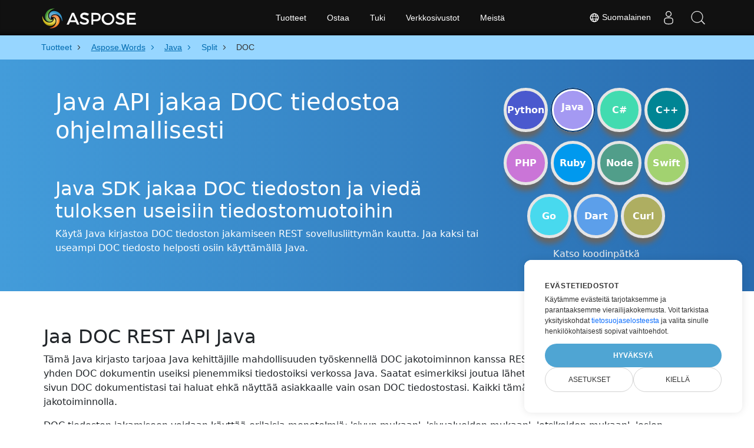

--- FILE ---
content_type: text/html
request_url: https://products.aspose.cloud/words/fi/java/split/doc/
body_size: 12043
content:
<!DOCTYPE html>
<html lang="fi"><head>
	<title>Jaa DOC Osaan Java</title>
	<meta name="viewport" content="width=device-width, initial-scale=1.0, user-scalable=yes">
	<meta http-equiv="content-type" content="text/html; charset=utf-8">
	<meta name="description" content="Jaa DOC tiedosto kohteeseen Java REST API:n avulla.">
	<meta name="theme-color" content="#3C7DE7">

<link rel="canonical" href="https://products.aspose.cloud/words/fi/java/split/doc/">
		<link rel="preload" href="/words/static/css/words.min.css" as="style">
		<link rel="stylesheet" href="/words/static/css/words.min.css">

	<script async="" src="//a.aspose.cloud/m.js"></script><script>
		window.storage = {"TabCodeIds":null,"SelectedSnippetId":null,"MaximumUploadSizeMessage":"Tiedostojen koon on oltava alle 10 Mt:","MaximumUploadSize":10485760,"FileWrongTypeMessage":"Yrität ladata asiakirjoja, joiden tyyppiä ei tueta:","ProgLang":"Java","AppApiUrl":"https://api.products.aspose.cloud/words/fi/split/","RunCodeRequestUrl":"https://api.products.aspose.cloud/words/fi/split/runcode/","InputFormatsPerControls":[["doc"]],"Status403Message":"Palvelu on huollossa. Älä huoli, korjaamme sen pian.","Resources":{},"AppName":"Split"};
	</script>
	<script async="" src="/words/static/js/base.min.js"></script>

	<link href="/words/static/img/favicon.ico" rel="shortcut icon" type="image/vnd.microsoft.icon">
		<link rel="stylesheet" href="https://cdnjs.cloudflare.com/ajax/libs/highlight.js/11.5.0/styles/a11y-dark.min.css" integrity="sha512-Vj6gPCk8EZlqnoveEyuGyYaWZ1+jyjMPg8g4shwyyNlRQl6d3L9At02ZHQr5K6s5duZl/+YKMnM3/8pDhoUphg==" crossorigin="anonymous" referrerpolicy="no-referrer" media="all" onload="this.media='all'">
		<script defer="" src="https://cdnjs.cloudflare.com/ajax/libs/highlight.js/11.5.0/highlight.min.js"></script>

		<script type="application/ld+json">{"@context":"https://schema.org","@type":"BreadcrumbList","itemListElement":[{"@type":"ListItem","item":{"@type":"Thing","@id":"https://products.aspose.cloud","name":"Tuotteet"},"position":1},{"@type":"ListItem","item":{"@type":"Thing","@id":"https://products.aspose.cloud/words/fi/","name":"Aspose.Words"},"position":2},{"@type":"ListItem","item":{"@type":"Thing","@id":"https://products.aspose.cloud/words/fi/java/","name":"Java"},"position":3},{"@type":"ListItem","item":{"@type":"Thing","@id":"https://products.aspose.cloud/words/fi/java/split/","name":"Split"},"position":4},{"@type":"ListItem","item":{"@type":"Thing","@id":"https://products.aspose.cloud/words/fi/java/split/doc/","name":"DOC"},"position":5}]}</script>
		<script type="application/ld+json">{"@context":"https://schema.org","@type":"FAQPage","mainEntity":[{"@type":"Question","name":"Miten API:n avulla jaetaan DOC tiedosto yhdeksi?","acceptedAnswer":{"@type":"Answer","text":"Avaa sivusto: <a href=\"https://products.aspose.cloud/words/fi/java/split/doc/\" target=\"_blank\" rel=\"noopener\">Jaa tiedosto DOC</a>. Vedä ja pudota DOC tiedosto jakaaksesi ne. Tai käytä vain koodiesimerkkiä kohdassa Java.<br/><ol><li>Asenna Java SDK ja lisää viite (tuo kirjasto) Java projektiisi.</li><li>Määritä API sovellusavaimillasi</li><li>Avaa lähdetiedosto DOC kohteessa Java.</li><li>Kutsu menetelmä splitDocumentOnline() ja välitä tulostiedoston nimi vaaditulla tunnisteella.</li><li>Hae jaettu tulos erillisinä tiedostoina.</li></ol>"}},{"@type":"Question","name":"Mihin muihin tiedostomuotoihin voin jakaa kohteen DOC?","acceptedAnswer":{"@type":"Answer","text":"Tuemme useita tulostustiedostomuotoja, mukaan lukien Microsoft Word, OpenOffice, PDF, Web-asiakirjaformaatit ja monet muut."}},{"@type":"Question","name":"Mikä on tämän Java kirjaston tukeman tiedoston DOC enimmäiskoko?","acceptedAnswer":{"@type":"Answer","text":"Tiedoston DOC jakamiselle Java kirjaston avulla ei ole tiedostokokorajoituksia."}}]}</script>
		<script type="application/ld+json">{"@context":"https://schema.org","@type":"HowTo","name":"Kuinka käyttää Java tiedostoa DOC tiedoston jakamiseen","description":"Käytä Java kirjastoa DOC tiedoston jakamiseen REST sovellusliittymän kautta. Jaa kaksi tai useampi DOC tiedosto helposti osiin käyttämällä Java.","image":{"@type":"ImageObject"},"url":"https://products.aspose.cloud/words/fi/java/split/doc/","step":[{"@type":"HowToStep","name":"Asenna Java SDK","image":{"@type":"ImageObject"},"url":"https://products.aspose.cloud/words/fi/java/split/doc/","text":"Asenna Java SDK ja lisää viite (tuo kirjasto) Java projektiisi."},{"@type":"HowToStep","name":"Määritä API","image":{"@type":"ImageObject"},"url":"https://products.aspose.cloud/words/fi/java/split/doc/","text":"Määritä API sovellusavaimillasi"},{"@type":"HowToStep","name":"Avaa DOC","image":{"@type":"ImageObject"},"url":"https://products.aspose.cloud/words/fi/java/split/doc/","text":"Avaa lähdetiedosto DOC kohteessa Java."},{"@type":"HowToStep","name":"Jaa DOC tiedosto kohteeseen Java","image":{"@type":"ImageObject"},"url":"https://products.aspose.cloud/words/fi/java/split/doc/","text":"Kutsu menetelmä splitDocumentOnline() ja välitä tulostiedoston nimi vaaditulla tunnisteella."},{"@type":"HowToStep","name":"Hanki tulos","image":{"@type":"ImageObject"},"url":"https://products.aspose.cloud/words/fi/java/split/doc/","text":"Hae jaettu tulos erillisinä tiedostoina."}],"supply":{"@type":"HowToSupply","name":"DOC asiakirja"},"tool":[{"@type":"HowToTool","name":"Intellij IDEA, Eclipse, NetBeans, Sublime"},{"@type":"HowToTool","name":"Aspose Words"}],"totalTime":"PT6M"}</script>

		<meta property="og:type" content="website">
		<meta property="og:site_name" content="Aspose Words Examples">
		<meta property="og:title" content="Java API jakaa DOC tiedostoa ohjelmallisesti">
		<meta property="og:description" content="Jaa DOC tiedosto kohteeseen Java REST API:n avulla.">
		<meta property="og:image" content="https://products.aspose.cloud/words/static/img/AsposeImageOG.png">
		<meta property="og:image:width" content="250">
		<meta property="og:image:height" content="250">
		<meta property="og:url" content="https://products.aspose.cloud/words/fi/java/split/doc/">
		<meta name="twitter:card" content="summary_large_image">
		<meta name="twitter:site" content="@AsposeWords">
		<meta name="twitter:creator" content="@AsposeWords">
		<meta name="twitter:title" content="Java API jakaa DOC tiedostoa ohjelmallisesti">
		<meta name="twitter:description" content="Jaa DOC tiedosto kohteeseen Java REST API:n avulla.">
		<meta name="twitter:image:src" content="https://products.aspose.cloud/words/static/img/AsposeImageOG.png">
	
		<script>
		if (!window.location.hostname.includes('localhost')) {
			window.dataLayer = window.dataLayer || [];
            function gtag(){dataLayer.push(arguments);}
            gtag('js', new Date());
            gtag('consent', 'default', {
                'ad_storage': 'denied',
                'ad_user_data': 'denied',
                'ad_personalization': 'denied',
                'analytics_storage': 'denied'
            });
		}
        </script>
		<script>
		if (!window.location.hostname.includes('localhost')) {
			(function(w,d,s,l,i){w[l]=w[l]||[];w[l].push({'gtm.start':
                new Date().getTime(),event:'gtm.js'});var f=d.currentScript,
			j=d.createElement(s),dl=l!='dataLayer'?'&l='+l:'';j.async=true;j.src=
			'https://www.googletagmanager.com/gtm.js?id='+i+dl;f.parentNode.insertBefore(j,f);
			})(window,document,'script','dataLayer','GTM-TSXP9CZ');
    	}
    	</script>
		<script>
			var _paq = window._paq = window._paq || [];
			_paq.push(['disableCookies']);
			_paq.push(['trackPageView']);
			_paq.push(['enableLinkTracking']);
			(function() {
				var u="//a.aspose.cloud/";
				_paq.push(['setTrackerUrl', u+'m.php']);
				_paq.push(['setSiteId', '3']);
				var d=document, g=d.createElement('script'), s=d.getElementsByTagName('script')[0];
				g.async=true; g.src=u+'m.js'; s.parentNode.insertBefore(g,s);
			})();
		</script>
	
</head>
<body>


        <div class="container-fluid productBreadcrumbLayout" data-nosnippet="">
            <div class="container">
                <nav class="flyout-nav" aria-label="breadcrumb">
                    <ul>
                                    <li class="with-greater-sign">
                                        <a href="https://products.aspose.cloud/">
                                            <span class="label">Tuotteet</span>
                                        </a>
                                    </li>
                                    <li class="with-greater-sign-has-children">
                                        <a href="https://products.aspose.cloud/words/fi/">
                                            <span class="label">Aspose.Words</span>
                                        </a>
                                            <ul>
                                                        <li class="">
                                                            <a href="https://products.aspose.cloud/words/fi/family/">
                                                                <span class="label">Aspose.Words Family</span>
                                                            </a>
                                                        </li>
                                                        <li class="has-children">
                                                            <a href="https://products.aspose.cloud/words/fi/net/">
                                                                <span class="label">.NET</span>
                                                            </a>
                                                                <ul>
                                                                        <li>
                                                                            <a href="https://products.aspose.cloud/words/fi/net/compare/">
                                                                                <span class="label">Comparison</span>
                                                                            </a>
                                                                        </li>
                                                                        <li>
                                                                            <a href="https://products.aspose.cloud/words/fi/net/compress/">
                                                                                <span class="label">Compress</span>
                                                                            </a>
                                                                        </li>
                                                                        <li>
                                                                            <a href="https://products.aspose.cloud/words/fi/net/conversion/">
                                                                                <span class="label">Conversion</span>
                                                                            </a>
                                                                        </li>
                                                                        <li>
                                                                            <a href="https://products.aspose.cloud/words/fi/net/edit/">
                                                                                <span class="label">Editor</span>
                                                                            </a>
                                                                        </li>
                                                                        <li>
                                                                            <a href="https://products.aspose.cloud/words/fi/net/mailmerge/">
                                                                                <span class="label">MailMerge</span>
                                                                            </a>
                                                                        </li>
                                                                        <li>
                                                                            <a href="https://products.aspose.cloud/words/fi/net/make/">
                                                                                <span class="label">Make</span>
                                                                            </a>
                                                                        </li>
                                                                        <li>
                                                                            <a href="https://products.aspose.cloud/words/fi/net/merge/">
                                                                                <span class="label">Merger</span>
                                                                            </a>
                                                                        </li>
                                                                        <li>
                                                                            <a href="https://products.aspose.cloud/words/fi/net/split/">
                                                                                <span class="label">Splitter</span>
                                                                            </a>
                                                                        </li>
                                                                        <li>
                                                                            <a href="https://products.aspose.cloud/words/fi/net/watermark/">
                                                                                <span class="label">Watermark</span>
                                                                            </a>
                                                                        </li>
                                                                </ul>
                                                        </li>
                                                        <li class="">
                                                            <a href="https://products.aspose.cloud/words/fi/android/">
                                                                <span class="label">Android</span>
                                                            </a>
                                                        </li>
                                                        <li class="has-children">
                                                            <a href="https://products.aspose.cloud/words/fi/cpp/">
                                                                <span class="label">C++</span>
                                                            </a>
                                                                <ul>
                                                                        <li>
                                                                            <a href="https://products.aspose.cloud/words/fi/cpp/compare/">
                                                                                <span class="label">Comparison</span>
                                                                            </a>
                                                                        </li>
                                                                        <li>
                                                                            <a href="https://products.aspose.cloud/words/fi/cpp/compress/">
                                                                                <span class="label">Compress</span>
                                                                            </a>
                                                                        </li>
                                                                        <li>
                                                                            <a href="https://products.aspose.cloud/words/fi/cpp/conversion/">
                                                                                <span class="label">Conversion</span>
                                                                            </a>
                                                                        </li>
                                                                        <li>
                                                                            <a href="https://products.aspose.cloud/words/fi/cpp/edit/">
                                                                                <span class="label">Editor</span>
                                                                            </a>
                                                                        </li>
                                                                        <li>
                                                                            <a href="https://products.aspose.cloud/words/fi/cpp/mailmerge/">
                                                                                <span class="label">MailMerge</span>
                                                                            </a>
                                                                        </li>
                                                                        <li>
                                                                            <a href="https://products.aspose.cloud/words/fi/cpp/make/">
                                                                                <span class="label">Make</span>
                                                                            </a>
                                                                        </li>
                                                                        <li>
                                                                            <a href="https://products.aspose.cloud/words/fi/cpp/merge/">
                                                                                <span class="label">Merger</span>
                                                                            </a>
                                                                        </li>
                                                                        <li>
                                                                            <a href="https://products.aspose.cloud/words/fi/cpp/split/">
                                                                                <span class="label">Splitter</span>
                                                                            </a>
                                                                        </li>
                                                                        <li>
                                                                            <a href="https://products.aspose.cloud/words/fi/cpp/watermark/">
                                                                                <span class="label">Watermark</span>
                                                                            </a>
                                                                        </li>
                                                                </ul>
                                                        </li>
                                                        <li class="has-children">
                                                            <a href="https://products.aspose.cloud/words/fi/curl/">
                                                                <span class="label">cURL</span>
                                                            </a>
                                                                <ul>
                                                                        <li>
                                                                            <a href="https://products.aspose.cloud/words/fi/curl/compare/">
                                                                                <span class="label">Comparison</span>
                                                                            </a>
                                                                        </li>
                                                                        <li>
                                                                            <a href="https://products.aspose.cloud/words/fi/curl/compress/">
                                                                                <span class="label">Compress</span>
                                                                            </a>
                                                                        </li>
                                                                        <li>
                                                                            <a href="https://products.aspose.cloud/words/fi/curl/conversion/">
                                                                                <span class="label">Conversion</span>
                                                                            </a>
                                                                        </li>
                                                                        <li>
                                                                            <a href="https://products.aspose.cloud/words/fi/curl/edit/">
                                                                                <span class="label">Editor</span>
                                                                            </a>
                                                                        </li>
                                                                        <li>
                                                                            <a href="https://products.aspose.cloud/words/fi/curl/mailmerge/">
                                                                                <span class="label">MailMerge</span>
                                                                            </a>
                                                                        </li>
                                                                        <li>
                                                                            <a href="https://products.aspose.cloud/words/fi/curl/make/">
                                                                                <span class="label">Make</span>
                                                                            </a>
                                                                        </li>
                                                                        <li>
                                                                            <a href="https://products.aspose.cloud/words/fi/curl/merge/">
                                                                                <span class="label">Merger</span>
                                                                            </a>
                                                                        </li>
                                                                        <li>
                                                                            <a href="https://products.aspose.cloud/words/fi/curl/split/">
                                                                                <span class="label">Splitter</span>
                                                                            </a>
                                                                        </li>
                                                                        <li>
                                                                            <a href="https://products.aspose.cloud/words/fi/curl/watermark/">
                                                                                <span class="label">Watermark</span>
                                                                            </a>
                                                                        </li>
                                                                </ul>
                                                        </li>
                                                        <li class="has-children">
                                                            <a href="https://products.aspose.cloud/words/fi/dart/">
                                                                <span class="label">Dart</span>
                                                            </a>
                                                                <ul>
                                                                        <li>
                                                                            <a href="https://products.aspose.cloud/words/fi/dart/compare/">
                                                                                <span class="label">Comparison</span>
                                                                            </a>
                                                                        </li>
                                                                        <li>
                                                                            <a href="https://products.aspose.cloud/words/fi/dart/compress/">
                                                                                <span class="label">Compress</span>
                                                                            </a>
                                                                        </li>
                                                                        <li>
                                                                            <a href="https://products.aspose.cloud/words/fi/dart/conversion/">
                                                                                <span class="label">Conversion</span>
                                                                            </a>
                                                                        </li>
                                                                        <li>
                                                                            <a href="https://products.aspose.cloud/words/fi/dart/edit/">
                                                                                <span class="label">Editor</span>
                                                                            </a>
                                                                        </li>
                                                                        <li>
                                                                            <a href="https://products.aspose.cloud/words/fi/dart/mailmerge/">
                                                                                <span class="label">MailMerge</span>
                                                                            </a>
                                                                        </li>
                                                                        <li>
                                                                            <a href="https://products.aspose.cloud/words/fi/dart/make/">
                                                                                <span class="label">Make</span>
                                                                            </a>
                                                                        </li>
                                                                        <li>
                                                                            <a href="https://products.aspose.cloud/words/fi/dart/merge/">
                                                                                <span class="label">Merger</span>
                                                                            </a>
                                                                        </li>
                                                                        <li>
                                                                            <a href="https://products.aspose.cloud/words/fi/dart/split/">
                                                                                <span class="label">Splitter</span>
                                                                            </a>
                                                                        </li>
                                                                        <li>
                                                                            <a href="https://products.aspose.cloud/words/fi/dart/watermark/">
                                                                                <span class="label">Watermark</span>
                                                                            </a>
                                                                        </li>
                                                                </ul>
                                                        </li>
                                                        <li class="has-children">
                                                            <a href="https://products.aspose.cloud/words/fi/go/">
                                                                <span class="label">Go</span>
                                                            </a>
                                                                <ul>
                                                                        <li>
                                                                            <a href="https://products.aspose.cloud/words/fi/go/compare/">
                                                                                <span class="label">Comparison</span>
                                                                            </a>
                                                                        </li>
                                                                        <li>
                                                                            <a href="https://products.aspose.cloud/words/fi/go/compress/">
                                                                                <span class="label">Compress</span>
                                                                            </a>
                                                                        </li>
                                                                        <li>
                                                                            <a href="https://products.aspose.cloud/words/fi/go/conversion/">
                                                                                <span class="label">Conversion</span>
                                                                            </a>
                                                                        </li>
                                                                        <li>
                                                                            <a href="https://products.aspose.cloud/words/fi/go/edit/">
                                                                                <span class="label">Editor</span>
                                                                            </a>
                                                                        </li>
                                                                        <li>
                                                                            <a href="https://products.aspose.cloud/words/fi/go/mailmerge/">
                                                                                <span class="label">MailMerge</span>
                                                                            </a>
                                                                        </li>
                                                                        <li>
                                                                            <a href="https://products.aspose.cloud/words/fi/go/make/">
                                                                                <span class="label">Make</span>
                                                                            </a>
                                                                        </li>
                                                                        <li>
                                                                            <a href="https://products.aspose.cloud/words/fi/go/merge/">
                                                                                <span class="label">Merger</span>
                                                                            </a>
                                                                        </li>
                                                                        <li>
                                                                            <a href="https://products.aspose.cloud/words/fi/go/split/">
                                                                                <span class="label">Splitter</span>
                                                                            </a>
                                                                        </li>
                                                                        <li>
                                                                            <a href="https://products.aspose.cloud/words/fi/go/watermark/">
                                                                                <span class="label">Watermark</span>
                                                                            </a>
                                                                        </li>
                                                                </ul>
                                                        </li>
                                                        <li class="has-children">
                                                            <a href="https://products.aspose.cloud/words/fi/java/">
                                                                <span class="label">Java</span>
                                                            </a>
                                                                <ul>
                                                                        <li>
                                                                            <a href="https://products.aspose.cloud/words/fi/java/compare/">
                                                                                <span class="label">Comparison</span>
                                                                            </a>
                                                                        </li>
                                                                        <li>
                                                                            <a href="https://products.aspose.cloud/words/fi/java/compress/">
                                                                                <span class="label">Compress</span>
                                                                            </a>
                                                                        </li>
                                                                        <li>
                                                                            <a href="https://products.aspose.cloud/words/fi/java/conversion/">
                                                                                <span class="label">Conversion</span>
                                                                            </a>
                                                                        </li>
                                                                        <li>
                                                                            <a href="https://products.aspose.cloud/words/fi/java/edit/">
                                                                                <span class="label">Editor</span>
                                                                            </a>
                                                                        </li>
                                                                        <li>
                                                                            <a href="https://products.aspose.cloud/words/fi/java/mailmerge/">
                                                                                <span class="label">MailMerge</span>
                                                                            </a>
                                                                        </li>
                                                                        <li>
                                                                            <a href="https://products.aspose.cloud/words/fi/java/make/">
                                                                                <span class="label">Make</span>
                                                                            </a>
                                                                        </li>
                                                                        <li>
                                                                            <a href="https://products.aspose.cloud/words/fi/java/merge/">
                                                                                <span class="label">Merger</span>
                                                                            </a>
                                                                        </li>
                                                                        <li>
                                                                            <a href="https://products.aspose.cloud/words/fi/java/watermark/">
                                                                                <span class="label">Watermark</span>
                                                                            </a>
                                                                        </li>
                                                                </ul>
                                                        </li>
                                                        <li class="has-children">
                                                            <a href="https://products.aspose.cloud/words/fi/nodejs/">
                                                                <span class="label">Node.js</span>
                                                            </a>
                                                                <ul>
                                                                        <li>
                                                                            <a href="https://products.aspose.cloud/words/fi/nodejs/compare/">
                                                                                <span class="label">Comparison</span>
                                                                            </a>
                                                                        </li>
                                                                        <li>
                                                                            <a href="https://products.aspose.cloud/words/fi/nodejs/compress/">
                                                                                <span class="label">Compress</span>
                                                                            </a>
                                                                        </li>
                                                                        <li>
                                                                            <a href="https://products.aspose.cloud/words/fi/nodejs/conversion/">
                                                                                <span class="label">Conversion</span>
                                                                            </a>
                                                                        </li>
                                                                        <li>
                                                                            <a href="https://products.aspose.cloud/words/fi/nodejs/edit/">
                                                                                <span class="label">Editor</span>
                                                                            </a>
                                                                        </li>
                                                                        <li>
                                                                            <a href="https://products.aspose.cloud/words/fi/nodejs/mailmerge/">
                                                                                <span class="label">MailMerge</span>
                                                                            </a>
                                                                        </li>
                                                                        <li>
                                                                            <a href="https://products.aspose.cloud/words/fi/nodejs/make/">
                                                                                <span class="label">Make</span>
                                                                            </a>
                                                                        </li>
                                                                        <li>
                                                                            <a href="https://products.aspose.cloud/words/fi/nodejs/merge/">
                                                                                <span class="label">Merger</span>
                                                                            </a>
                                                                        </li>
                                                                        <li>
                                                                            <a href="https://products.aspose.cloud/words/fi/nodejs/split/">
                                                                                <span class="label">Splitter</span>
                                                                            </a>
                                                                        </li>
                                                                        <li>
                                                                            <a href="https://products.aspose.cloud/words/fi/nodejs/watermark/">
                                                                                <span class="label">Watermark</span>
                                                                            </a>
                                                                        </li>
                                                                </ul>
                                                        </li>
                                                        <li class="has-children">
                                                            <a href="https://products.aspose.cloud/words/fi/php/">
                                                                <span class="label">PHP</span>
                                                            </a>
                                                                <ul>
                                                                        <li>
                                                                            <a href="https://products.aspose.cloud/words/fi/php/compare/">
                                                                                <span class="label">Comparison</span>
                                                                            </a>
                                                                        </li>
                                                                        <li>
                                                                            <a href="https://products.aspose.cloud/words/fi/php/compress/">
                                                                                <span class="label">Compress</span>
                                                                            </a>
                                                                        </li>
                                                                        <li>
                                                                            <a href="https://products.aspose.cloud/words/fi/php/conversion/">
                                                                                <span class="label">Conversion</span>
                                                                            </a>
                                                                        </li>
                                                                        <li>
                                                                            <a href="https://products.aspose.cloud/words/fi/php/edit/">
                                                                                <span class="label">Editor</span>
                                                                            </a>
                                                                        </li>
                                                                        <li>
                                                                            <a href="https://products.aspose.cloud/words/fi/php/mailmerge/">
                                                                                <span class="label">MailMerge</span>
                                                                            </a>
                                                                        </li>
                                                                        <li>
                                                                            <a href="https://products.aspose.cloud/words/fi/php/make/">
                                                                                <span class="label">Make</span>
                                                                            </a>
                                                                        </li>
                                                                        <li>
                                                                            <a href="https://products.aspose.cloud/words/fi/php/merge/">
                                                                                <span class="label">Merger</span>
                                                                            </a>
                                                                        </li>
                                                                        <li>
                                                                            <a href="https://products.aspose.cloud/words/fi/php/split/">
                                                                                <span class="label">Splitter</span>
                                                                            </a>
                                                                        </li>
                                                                        <li>
                                                                            <a href="https://products.aspose.cloud/words/fi/php/watermark/">
                                                                                <span class="label">Watermark</span>
                                                                            </a>
                                                                        </li>
                                                                </ul>
                                                        </li>
                                                        <li class="has-children">
                                                            <a href="https://products.aspose.cloud/words/fi/python/">
                                                                <span class="label">Python</span>
                                                            </a>
                                                                <ul>
                                                                        <li>
                                                                            <a href="https://products.aspose.cloud/words/fi/python/compare/">
                                                                                <span class="label">Comparison</span>
                                                                            </a>
                                                                        </li>
                                                                        <li>
                                                                            <a href="https://products.aspose.cloud/words/fi/python/compress/">
                                                                                <span class="label">Compress</span>
                                                                            </a>
                                                                        </li>
                                                                        <li>
                                                                            <a href="https://products.aspose.cloud/words/fi/python/conversion/">
                                                                                <span class="label">Conversion</span>
                                                                            </a>
                                                                        </li>
                                                                        <li>
                                                                            <a href="https://products.aspose.cloud/words/fi/python/edit/">
                                                                                <span class="label">Editor</span>
                                                                            </a>
                                                                        </li>
                                                                        <li>
                                                                            <a href="https://products.aspose.cloud/words/fi/python/mailmerge/">
                                                                                <span class="label">MailMerge</span>
                                                                            </a>
                                                                        </li>
                                                                        <li>
                                                                            <a href="https://products.aspose.cloud/words/fi/python/make/">
                                                                                <span class="label">Make</span>
                                                                            </a>
                                                                        </li>
                                                                        <li>
                                                                            <a href="https://products.aspose.cloud/words/fi/python/merge/">
                                                                                <span class="label">Merger</span>
                                                                            </a>
                                                                        </li>
                                                                        <li>
                                                                            <a href="https://products.aspose.cloud/words/fi/python/split/">
                                                                                <span class="label">Splitter</span>
                                                                            </a>
                                                                        </li>
                                                                        <li>
                                                                            <a href="https://products.aspose.cloud/words/fi/python/watermark/">
                                                                                <span class="label">Watermark</span>
                                                                            </a>
                                                                        </li>
                                                                </ul>
                                                        </li>
                                                        <li class="has-children">
                                                            <a href="https://products.aspose.cloud/words/fi/ruby/">
                                                                <span class="label">Ruby</span>
                                                            </a>
                                                                <ul>
                                                                        <li>
                                                                            <a href="https://products.aspose.cloud/words/fi/ruby/compare/">
                                                                                <span class="label">Comparison</span>
                                                                            </a>
                                                                        </li>
                                                                        <li>
                                                                            <a href="https://products.aspose.cloud/words/fi/ruby/compress/">
                                                                                <span class="label">Compress</span>
                                                                            </a>
                                                                        </li>
                                                                        <li>
                                                                            <a href="https://products.aspose.cloud/words/fi/ruby/conversion/">
                                                                                <span class="label">Conversion</span>
                                                                            </a>
                                                                        </li>
                                                                        <li>
                                                                            <a href="https://products.aspose.cloud/words/fi/ruby/edit/">
                                                                                <span class="label">Editor</span>
                                                                            </a>
                                                                        </li>
                                                                        <li>
                                                                            <a href="https://products.aspose.cloud/words/fi/ruby/mailmerge/">
                                                                                <span class="label">MailMerge</span>
                                                                            </a>
                                                                        </li>
                                                                        <li>
                                                                            <a href="https://products.aspose.cloud/words/fi/ruby/make/">
                                                                                <span class="label">Make</span>
                                                                            </a>
                                                                        </li>
                                                                        <li>
                                                                            <a href="https://products.aspose.cloud/words/fi/ruby/merge/">
                                                                                <span class="label">Merger</span>
                                                                            </a>
                                                                        </li>
                                                                        <li>
                                                                            <a href="https://products.aspose.cloud/words/fi/ruby/split/">
                                                                                <span class="label">Splitter</span>
                                                                            </a>
                                                                        </li>
                                                                        <li>
                                                                            <a href="https://products.aspose.cloud/words/fi/ruby/watermark/">
                                                                                <span class="label">Watermark</span>
                                                                            </a>
                                                                        </li>
                                                                </ul>
                                                        </li>
                                                        <li class="has-children">
                                                            <a href="https://products.aspose.cloud/words/fi/swift/">
                                                                <span class="label">Swift</span>
                                                            </a>
                                                                <ul>
                                                                        <li>
                                                                            <a href="https://products.aspose.cloud/words/fi/swift/compare/">
                                                                                <span class="label">Comparison</span>
                                                                            </a>
                                                                        </li>
                                                                        <li>
                                                                            <a href="https://products.aspose.cloud/words/fi/swift/compress/">
                                                                                <span class="label">Compress</span>
                                                                            </a>
                                                                        </li>
                                                                        <li>
                                                                            <a href="https://products.aspose.cloud/words/fi/swift/conversion/">
                                                                                <span class="label">Conversion</span>
                                                                            </a>
                                                                        </li>
                                                                        <li>
                                                                            <a href="https://products.aspose.cloud/words/fi/swift/edit/">
                                                                                <span class="label">Editor</span>
                                                                            </a>
                                                                        </li>
                                                                        <li>
                                                                            <a href="https://products.aspose.cloud/words/fi/swift/mailmerge/">
                                                                                <span class="label">MailMerge</span>
                                                                            </a>
                                                                        </li>
                                                                        <li>
                                                                            <a href="https://products.aspose.cloud/words/fi/swift/make/">
                                                                                <span class="label">Make</span>
                                                                            </a>
                                                                        </li>
                                                                        <li>
                                                                            <a href="https://products.aspose.cloud/words/fi/swift/merge/">
                                                                                <span class="label">Merger</span>
                                                                            </a>
                                                                        </li>
                                                                        <li>
                                                                            <a href="https://products.aspose.cloud/words/fi/swift/split/">
                                                                                <span class="label">Splitter</span>
                                                                            </a>
                                                                        </li>
                                                                        <li>
                                                                            <a href="https://products.aspose.cloud/words/fi/swift/watermark/">
                                                                                <span class="label">Watermark</span>
                                                                            </a>
                                                                        </li>
                                                                </ul>
                                                        </li>
                                            </ul>
                                    </li>
                                    <li class="with-greater-sign-has-children">
                                        <a href="https://products.aspose.cloud/words/fi/java/">
                                            <span class="label">Java</span>
                                        </a>
                                            <ul>
                                                        <li class="">
                                                            <a href="https://products.aspose.cloud/words/fi/java/compare/">
                                                                <span class="label">Comparison</span>
                                                            </a>
                                                        </li>
                                                        <li class="">
                                                            <a href="https://products.aspose.cloud/words/fi/java/compress/">
                                                                <span class="label">Compress</span>
                                                            </a>
                                                        </li>
                                                        <li class="">
                                                            <a href="https://products.aspose.cloud/words/fi/java/conversion/">
                                                                <span class="label">Conversion</span>
                                                            </a>
                                                        </li>
                                                        <li class="">
                                                            <a href="https://products.aspose.cloud/words/fi/java/edit/">
                                                                <span class="label">Editor</span>
                                                            </a>
                                                        </li>
                                                        <li class="">
                                                            <a href="https://products.aspose.cloud/words/fi/java/mailmerge/">
                                                                <span class="label">MailMerge</span>
                                                            </a>
                                                        </li>
                                                        <li class="">
                                                            <a href="https://products.aspose.cloud/words/fi/java/make/">
                                                                <span class="label">Make</span>
                                                            </a>
                                                        </li>
                                                        <li class="">
                                                            <a href="https://products.aspose.cloud/words/fi/java/merge/">
                                                                <span class="label">Merger</span>
                                                            </a>
                                                        </li>
                                                        <li class="">
                                                            <a href="https://products.aspose.cloud/words/fi/java/watermark/">
                                                                <span class="label">Watermark</span>
                                                            </a>
                                                        </li>
                                            </ul>
                                    </li>
                                    <li class="with-greater-sign">
                                        <a href="https://products.aspose.cloud/words/fi/java/split/">
                                            <span class="label">Split</span>
                                        </a>
                                    </li>
                            <li class="current-page" aria-current="page">
                                <span>DOC</span>
                            </li>
                    </ul>
                </nav>
            </div>
        </div>


<div class="container-fluid operationHeader">
	<div class="container">
		<div class="row pt-lg-5">
			<div class="col-md-8">
				<h1>Java API jakaa DOC tiedostoa ohjelmallisesti</h1>
				<div class="pt-5">
					<h2>Java SDK jakaa DOC tiedoston ja viedä tuloksen useisiin tiedostomuotoihin</h2>
					<p class="pr-h2">Käytä Java kirjastoa DOC tiedoston jakamiseen REST sovellusliittymän kautta. Jaa kaksi tai useampi DOC tiedosto helposti osiin käyttämällä Java.</p>
				</div>
			</div>
			<div class="col-md-4" data-nosnippet="">
				

<div class="progLangPlace">
	<div class="row">
		<div class="col-3 progLangContainer">
			<a class="progLang pythonColor bigFont " type="button" href="https://products.aspose.cloud/words/fi/python/split/doc/">Python</a>
		</div>
		<div class="col-3 progLangContainer">
			<a class="progLang javaColor bigFont selected" type="button" href="https://products.aspose.cloud/words/fi/java/split/doc/">Java</a>
		</div>
		<div class="col-3 progLangContainer">
			<a class="progLang csColor bigFont " type="button" href="https://products.aspose.cloud/words/fi/net/split/doc/">C#</a>
		</div>
		<div class="col-3 progLangContainer">
			<a class="progLang cppColor bigFont " type="button" href="https://products.aspose.cloud/words/fi/cpp/split/doc/">C++</a>
		</div>
	</div>
	<div class="row">
		<div class="col-3 progLangContainer">
			<a class="progLang phpColor bigFont " type="button" href="https://products.aspose.cloud/words/fi/php/split/doc/">PHP</a>
		</div>
		<div class="col-3 progLangContainer">
			<a class="progLang rubyColor bigFont " type="button" href="https://products.aspose.cloud/words/fi/ruby/split/doc/">Ruby</a>
		</div>
		<div class="col-3 progLangContainer">
			<a class="progLang nodeColor bigFont " type="button" href="https://products.aspose.cloud/words/fi/nodejs/split/doc/">Node</a>
		</div>
		<div class="col-3 progLangContainer">
			<a class="progLang swiftColor bigFont " type="button" href="https://products.aspose.cloud/words/fi/swift/split/doc/">Swift</a>
		</div>
	</div>
	<div class="row">
		<div class="col-4 progLangContainer">
			<a class="progLang goColor bigFont " type="button" href="https://products.aspose.cloud/words/fi/go/split/doc/">Go</a>
		</div>
		<div class="col-4 progLangContainer">
			<a class="progLang dartColor bigFont " type="button" href="https://products.aspose.cloud/words/fi/dart/split/doc/">Dart</a>
		</div>
		<div class="col-4 progLangContainer">
			<a class="progLang curlColor bigFont " type="button" href="https://products.aspose.cloud/words/fi/curl/split/doc/">Curl</a>
		</div>
	</div>
	<div class="codeLinkBlock">
		<span onclick="location.hash='#codeSnippetAnchor';gaEvent('ScrollingToSnippet', 'Split', 'Java')">Katso koodinpätkä</span>
	</div>
</div>
			</div>
		</div>
	</div>
</div>


<div class="row gap-5 body">
	<div class="container-fluid bg-white">
		<div class="row my-5 content gap-2">
			<div class="textContent">
				<h2>Jaa DOC REST API Java</h2>

<p>Tämä Java kirjasto tarjoaa Java kehittäjille mahdollisuuden työskennellä DOC jakotoiminnon kanssa REST API:n avulla. Sen avulla voit jakaa yhden DOC dokumentin useiksi pienemmiksi tiedostoiksi verkossa Java. Saatat esimerkiksi joutua lähettämään sähköpostitse muutaman sivun DOC dokumentistasi tai haluat ehkä näyttää asiakkaalle vain osan DOC tiedostostasi. Kaikki tämä voidaan tehdä Java koodin DOC jakotoiminnolla.</p>

<p>DOC tiedoston jakamiseen voidaan käyttää erilaisia menetelmiä: 'sivun mukaan', 'sivualueiden mukaan', 'otsikoiden mukaan', 'osion vaihdon mukaan'. Lataa vain alkuperäinen DOC dokumentti ja valitse tarvitsemasi menetelmä. Varmista, että DOC dokumenttisi käyttää vaadittuja otsikkotyylejä tai sisältää osionvaihtoja, jos haluat jakaa DOC tiedoston näiden kriteerien mukaisesti käyttämällä Java koodia. DOC dokumentin jakamisen jälkeen voit viedä tuloksen erillisiksi asiakirjasivuiksi tai pienemmiksi tiedostoiksi.</p>

<h2>Jaa DOC dokumentti osiin Java Cloud SDK:n avulla</h2>

<p>Kaikki DOC dokumenttien jakaminen suoritetaan Cloud on Aspose -verkkopalvelimissa suurimmalla nopeudella ja kaikkien turvallisuusstandardien mukaisesti. Java kirjastomme on suunniteltu DOC käsittelysovellusten luomiseen, ja se perustuu asiakas-palvelin-vuorovaikutukseen REST API:n kautta.</p>

<p>Jos sinulla on kysyttävää DOC dokumentin jakamisesta useiksi asiakirjoiksi tai DOC sivujen purkamisesta määritettyjen parametrien mukaan, kokeile Splitter Onlineiämme ja vie tulos kätevään asiakirjamuotoon:</p>

			</div>
			<a id="codeSnippetAnchor"></a>
<p id="alertMessage" class="alert alert-danger d-none" role="alert"></p>
<div class="panelContainer" id="panelContainer">
	<div class="codeblockHeader">
		<div class="h3 buttons">
			<div>Java koodiesimerkki DOC tiedoston jakamiseen REST API:lla</div>
			<div>
				
<a target="_blank" href="https://reference.aspose.cloud/words/#/op/SplitDocument">
	<div class="api-reference">
		<button class="btn-custom btn-blue" onclick="gaEvent('OpenApi', 'Split', 'Java')">
			<svg xmlns="http://www.w3.org/2000/svg" width="16" height="16" fill="currentColor" class="bi bi-cloud" viewBox="0 0 16 16">
              <path d="M4.406 3.342A5.53 5.53 0 0 1 8 2c2.69 0 4.923 2 5.166 4.579C14.758 6.804 16 8.137 16 9.773 16 11.569 14.502 13 12.687 13H3.781C1.708 13 0 11.366 0 9.318c0-1.763 1.266-3.223 2.942-3.593.143-.863.698-1.723 1.464-2.383zm.653.757c-.757.653-1.153 1.44-1.153 2.056v.448l-.445.049C2.064 6.805 1 7.952 1 9.318 1 10.785 2.23 12 3.781 12h8.906C13.98 12 15 10.988 15 9.773c0-1.216-1.02-2.228-2.313-2.228h-.5v-.5C12.188 4.825 10.328 3 8 3a4.53 4.53 0 0 0-2.941 1.1z"></path>
            </svg>
			API-viite
			<div class="tooltip">
				<h6>Kokeile pilvisovellusliittymäämme Java-ohjelmistossasi jo tänään!</h6>
				<p class="text"> API tarjoaa vankkoja, teollisesti vahvoja ominaisuuksia ja saumattoman integroinnin Java-koodin kanssa.</p>
			</div>
		</button>
	</div>
</a>
					<a target="_blank" href="https://github.com/aspose-words-cloud/aspose-words-cloud-java">
						<button class="btn-custom btn-grayishblue" onclick="gaEvent('OpenGitHubLink', 'Split', 'Java')" title="Hanki lisää esimerkkejä GitHubista">
							<svg xmlns="http://www.w3.org/2000/svg" width="16" height="16" viewBox="0 0 16 16">
								<path d="M8 0C3.58 0 0 3.58 0 8c0 3.54 2.29 6.53 5.47 7.59.4.07.55-.17.55-.38 0-.19-.01-.82-.01-1.49-2.01.37-2.53-.49-2.69-.94-.09-.23-.48-.94-.82-1.13-.28-.15-.68-.52-.01-.53.63-.01 1.08.58 1.23.82.72 1.21 1.87.87 2.33.66.07-.52.28-.87.51-1.07-1.78-.2-3.64-.89-3.64-3.95 0-.87.31-1.59.82-2.15-.08-.2-.36-1.02.08-2.12 0 0 .67-.21 2.2.82.64-.18 1.32-.27 2-.27.68 0 1.36.09 2 .27 1.53-1.04 2.2-.82 2.2-.82.44 1.1.16 1.92.08 2.12.51.56.82 1.27.82 2.15 0 3.07-1.87 3.75-3.65 3.95.29.25.54.73.54 1.48 0 1.07-.01 1.93-.01 2.2 0 .21.15.46.55.38A8.012 8.012 0 0 0 16 8c0-4.42-3.58-8-8-8z" fill="white"></path>
							</svg>
							Esimerkkejä
						</button>
					</a>
			</div>
		</div>
	</div>

	
<div class="parametersBox">
		<div class="row pt-3">
			<div class="col-lg-3 col-md-4 col-6 description">
				<label class="position">
Syöttötiedosto				</label>
			</div>
			<div class="col-lg-3 col-md-4 col-6 action">
				<form id="fileInputContainer">
					<input type="file" class="fileInput" id="fileInput" accept=".doc">
					<label class="actionButton backgroundBlue fileInputLabel" for="fileInput">Lataa tiedosto</label>
				</form>
			</div>
			<div class="col-lg-3 col-md-4 col-0 description hide-in-mobile-block">
				<span id="fileName" class="fileName">
					Lataa tiedostot, jotka haluat jakaa
				</span>
			</div>
			<div class="col-lg-3 col-0 action hide-in-mobile-block hide-in-small-desktop-block">
	<span class="actionButton disabled" id="runCodeButton" type="button" onclick="runCode()">Suorita koodi</span>
</div>
		</div>



	<div class="row pb-3">
			<div class="col-lg-3 col-md-4 col-6 description">
				<label for="selectOutputFormat" class="position">Tulostusmuoto</label>
			</div>
			<div class="col-lg-3 col-md-4 col-6 action">
				<select class="actionButton backgroundBlue" id="selectOutputFormat" onchange="changeOutputFileInSnippet(this.options[this.selectedIndex].value)">
								<option value="docx">DOCX</option>
								<option value="pdf">PDF</option>
								<option value="md">MD</option>
								<option value="html">HTML</option>
								<option value="txt">TXT</option>
								<option value="doc" selected="selected">DOC</option>
								<option value="dot">DOT</option>
								<option value="docm">DOCM</option>
								<option value="dotx">DOTX</option>
								<option value="dotm">DOTM</option>
								<option value="rtf">RTF</option>
								<option value="epub">EPUB</option>
								<option value="ps">PS</option>
								<option value="pcl">PCL</option>
								<option value="mhtml">MHTML</option>
								<option value="odt">ODT</option>
								<option value="ott">OTT</option>
								<option value="xps">XPS</option>
				</select>
			</div>
			<div class="col-lg-3 col-md-4 col-0 description hide-in-mobile-block">
				Valitse kohdemuoto luettelosta
			</div>
		<div class="col-lg-3 col-0 hide-in-mobile-block hide-in-small-desktop-block"></div>
	</div>
</div>

<div>
	<div class="rowLine"></div>
	<div id="code" class="codeblock">
		<div class="highlight">
			<pre class="codeBox"><code id="snippet" class="java hljs language-java"><span class="hljs-keyword">import</span> com.aspose.words.cloud.*;

<span class="hljs-type">ApiClient</span> <span class="hljs-variable">apiClient</span> <span class="hljs-operator">=</span> <span class="hljs-keyword">new</span> <span class="hljs-title class_">ApiClient</span>(<span class="hljs-string">"####-####-####-####-####"</span>,
   <span class="hljs-string">"##################"</span>, <span class="hljs-literal">null</span>);
<span class="hljs-type">WordsApi</span> <span class="hljs-variable">wordsApi</span> <span class="hljs-operator">=</span> <span class="hljs-keyword">new</span> <span class="hljs-title class_">WordsApi</span>(apiClient);

<span class="hljs-type">byte</span>[] doc = Files.readAllBytes(Paths.get(<span class="hljs-string">"Input.doc"</span>).toAbsolutePath());
<span class="hljs-type">SplitDocumentOnlineRequest</span> <span class="hljs-variable">request</span> <span class="hljs-operator">=</span> <span class="hljs-keyword">new</span> <span class="hljs-title class_">SplitDocumentOnlineRequest</span>(
   doc, <span class="hljs-string">"doc"</span>, <span class="hljs-literal">null</span>, <span class="hljs-literal">null</span>, <span class="hljs-literal">null</span>, <span class="hljs-literal">null</span>, <span class="hljs-number">0</span>, <span class="hljs-number">0</span>, <span class="hljs-literal">true</span>, <span class="hljs-literal">null</span>);
<span class="hljs-type">SplitDocumentOnlineResponse</span> <span class="hljs-variable">zippedPages</span> <span class="hljs-operator">=</span> wordsApi.splitDocumentOnline(request);</code></pre>
			<div class="row run-code-button only-in-mobile-flex only-in-small-desktop-flex">
				<div class="col action">
					<span class="actionButton disabled" id="runCodeButtonMobile" type="button" onclick="runCode()">Suorita koodi</span>
				</div>
			</div>
		</div>
	</div>
</div>
	<div class="codeblockFooter">
		<div class="h3">
			  
			<div class="clipboard">
				<svg xmlns="http://www.w3.org/2000/svg" fill="currentColor" class="bi bi-clipboard" viewBox="0 0 16 16">
					<path d="M4 1.5H3a2 2 0 0 0-2 2V14a2 2 0 0 0 2 2h10a2 2 0 0 0 2-2V3.5a2 2 0 0 0-2-2h-1v1h1a1 1 0 0 1 1 1V14a1 1 0 0 1-1 1H3a1 1 0 0 1-1-1V3.5a1 1 0 0 1 1-1h1v-1z"></path>
					<path d="M9.5 1a.5.5 0 0 1 .5.5v1a.5.5 0 0 1-.5.5h-3a.5.5 0 0 1-.5-.5v-1a.5.5 0 0 1 .5-.5h3zm-3-1A1.5 1.5 0 0 0 5 1.5v1A1.5 1.5 0 0 0 6.5 4h3A1.5 1.5 0 0 0 11 2.5v-1A1.5 1.5 0 0 0 9.5 0h-3z"></path>
				</svg>
				<span class="copyCodeButton" href="javascript:void(0)" onclick="copyCode()">Kopioi koodi Java leikepöydälle</span>
			</div>
		</div>
	</div>
</div>


<div class="textContent">
	<div class="howtolist" id="howto">
		<div class="howtosection">
			<div>
				<h2>Kuinka käyttää Java tiedostoa DOC tiedoston jakamiseen</h2>
				<ol>
						<li>Asenna Java SDK ja lisää viite (tuo kirjasto) Java projektiisi.</li>
						<li>Määritä API sovellusavaimillasi</li>
						<li>Avaa lähdetiedosto DOC kohteessa Java.</li>
						<li>Kutsu menetelmä splitDocumentOnline() ja välitä tulostiedoston nimi vaaditulla tunnisteella.</li>
						<li>Hae jaettu tulos erillisinä tiedostoina.</li>
				</ol>
			</div>
		</div>
	</div>
</div>
			<div class="textContent">
				<div class="row contentRow">
					<h2>Java kirjasto jakaa DOC tiedosto osiin</h2>
<p>Asenna 'Aspose.Words Cloud SDK for Java' käyttämällä <a class="acontent" href="https://repository.aspose.cloud/webapp/#/artifacts/browse/tree/General/repo/com/aspose/aspose-words-cloud" rel="nofollow noopener" target="_blank">Maven</a> rakennusautomaatiotyökalua.</p>

<p>Lisää tämä riippuvuus projektisi POM:iin:

<repositories>
 <repository>
 <id>aspose-cloud</id>
 <name>artifact.aspose-cloud-releases</name>
 <url>http://artifact.aspose.cloud/repo</url>
 </repository>
</repositories>

<dependencies>
 <dependency>
 <groupid>com.aspose</groupid>
 <artifactid>aspose-words-cloud</artifactid>
 <version>22.4.0</version>
 </dependency>
</dependencies>

</p>

<p>Vaihtoehtoisesti voit kloonata <a class="acontent" href="https://github.com/aspose-words-cloud/aspose-words-cloud-java" rel="nofollow noopener" target="_blank">Aspose.Words Cloud SDK for Java</a> lähdekoodille GitHubista ja käyttää sitä projektissasi. Noudata näitä <a class="acontent" href="https://docs.aspose.cloud/words/getting-started/quickstart/" rel="nofollow noopener" target="_blank">Instructions</a> saadaksesi nopeasti tarvittavat suojaustiedot ja käyttääksesi REST sovellusliittymäämme.</p>

				</div>
			</div>

			<div class="textContent">
				<div class="row contentRow">
					<h2>Laitteistovaatimukset</h2>

<p>Katso tarkemmat tiedot <a class="acontent" href="https://github.com/aspose-words-cloud/aspose-words-cloud-java#how-to-use-the-sdk" rel="nofollow noopener" target="_blank">Repository Documentation</a>.</p>

				</div>
			</div>

<div class="col-md-12 pt-5 pb-5 otherPopularity">
	<div class="container">
		<h3 class="d-block header">Muita suosittuja tiedostojen jakamiseen tarkoitettuja muotoja</h3>
		<p class="d-block text">Voit käyttää muita suosittuja muotoja:</p>
		<div class="row items">
				<div class="col-md-3 item"><a href="https://products.aspose.cloud/words/fi/java/split/docx/"> DOCX</a></div>
				<div class="col-md-3 item"><a href="https://products.aspose.cloud/words/fi/java/split/html/"> HTML</a></div>
				<div class="col-md-3 item"><a href="https://products.aspose.cloud/words/fi/java/split/pdf/"> PDF</a></div>
				<div class="col-md-3 item"><a href="https://products.aspose.cloud/words/fi/java/split/txt/"> TXT</a></div>
				<div class="col-md-3 item"><a href="https://products.aspose.cloud/words/fi/java/split/word/"> WORD</a></div>
		</div>
	</div>
</div>		</div>
	</div>
</div>

<div class="modal fade" id="langModal" tabindex="-1" aria-labelledby="langModalLabel" data-nosnippet="">
	<div class="modal-dialog modal-dialog-centered modal-lg">
		<div class="modal-content" style="background-color: #343a40">
			<div class="modal-body">
				<div class="row row-cols-sm-2 row-cols-md-4">
						<div class="col langbox">
								<a href="https://products.aspose.cloud/words/cs/java/split/doc/">
									<span><i class="cf-24 cf-cz"></i>&nbsp;&nbsp;&nbsp;Čeština</span>
								</a>
						</div>
						<div class="col langbox">
								<a href="https://products.aspose.cloud/words/lv/java/split/doc/">
									<span><i class="cf-24 cf-lv"></i>&nbsp;&nbsp;&nbsp;Latvietis</span>
								</a>
						</div>
						<div class="col langbox">
								<a href="https://products.aspose.cloud/words/fi/java/split/doc/">
									<span><i class="cf-24 cf-fi"></i>&nbsp;&nbsp;&nbsp;Suomalainen</span>
								</a>
						</div>
						<div class="col langbox">
								<a href="https://products.aspose.cloud/words/hy/java/split/doc/">
									<span><i class="cf-24 cf-am"></i>&nbsp;&nbsp;&nbsp;Հայերեն</span>
								</a>
						</div>
						<div class="col langbox">
								<a href="https://products.aspose.cloud/words/da/java/split/doc/">
									<span><i class="cf-24 cf-dk"></i>&nbsp;&nbsp;&nbsp;Dansk</span>
								</a>
						</div>
						<div class="col langbox">
								<a href="https://products.aspose.cloud/words/lt/java/split/doc/">
									<span><i class="cf-24 cf-lt"></i>&nbsp;&nbsp;&nbsp;Lietuvis</span>
								</a>
						</div>
						<div class="col langbox">
								<a href="https://products.aspose.cloud/words/sv/java/split/doc/">
									<span><i class="cf-24 cf-se"></i>&nbsp;&nbsp;&nbsp;Svenska</span>
								</a>
						</div>
						<div class="col langbox">
								<a href="https://products.aspose.cloud/words/he/java/split/doc/">
									<span><i class="cf-24 cf-il"></i>&nbsp;&nbsp;&nbsp;עִברִית</span>
								</a>
						</div>
						<div class="col langbox">
								<a href="https://products.aspose.cloud/words/de/java/split/doc/">
									<span><i class="cf-24 cf-de"></i>&nbsp;&nbsp;&nbsp;Deutsch</span>
								</a>
						</div>
						<div class="col langbox">
								<a href="https://products.aspose.cloud/words/hu/java/split/doc/">
									<span><i class="cf-24 cf-hu"></i>&nbsp;&nbsp;&nbsp;Magyar</span>
								</a>
						</div>
						<div class="col langbox">
								<a href="https://products.aspose.cloud/words/vi/java/split/doc/">
									<span><i class="cf-24 cf-vn"></i>&nbsp;&nbsp;&nbsp;Tiếng Việt</span>
								</a>
						</div>
						<div class="col langbox">
								<a href="https://products.aspose.cloud/words/ar/java/split/doc/">
									<span><i class="cf-24 cf-ae"></i>&nbsp;&nbsp;&nbsp;عربي</span>
								</a>
						</div>
						<div class="col langbox">
								<a href="https://products.aspose.cloud/words/et/java/split/doc/">
									<span><i class="cf-24 cf-ee"></i>&nbsp;&nbsp;&nbsp;Eestlane</span>
								</a>
						</div>
						<div class="col langbox">
								<a href="https://products.aspose.cloud/words/ms/java/split/doc/">
									<span><i class="cf-24 cf-my"></i>&nbsp;&nbsp;&nbsp;Melayu</span>
								</a>
						</div>
						<div class="col langbox">
								<a href="https://products.aspose.cloud/words/tr/java/split/doc/">
									<span><i class="cf-24 cf-tr"></i>&nbsp;&nbsp;&nbsp;Türk</span>
								</a>
						</div>
						<div class="col langbox">
								<a href="https://products.aspose.cloud/words/fa/java/split/doc/">
									<span><i class="cf-24 cf-ir"></i>&nbsp;&nbsp;&nbsp;فارسی</span>
								</a>
						</div>
						<div class="col langbox">
								<a href="https://products.aspose.cloud/words/java/split/doc/">
									<span><i class="cf-24 cf-us"></i>&nbsp;&nbsp;&nbsp;English</span>
								</a>
						</div>
						<div class="col langbox">
								<a href="https://products.aspose.cloud/words/nl/java/split/doc/">
									<span><i class="cf-24 cf-nl"></i>&nbsp;&nbsp;&nbsp;Nederlands</span>
								</a>
						</div>
						<div class="col langbox">
								<a href="https://products.aspose.cloud/words/jv/java/split/doc/">
									<span><i class="cf-24 cf-id"></i>&nbsp;&nbsp;&nbsp;Wong jawa</span>
								</a>
						</div>
						<div class="col langbox">
								<a href="https://products.aspose.cloud/words/hi/java/split/doc/">
									<span><i class="cf-24 cf-in"></i>&nbsp;&nbsp;&nbsp;हिन्दी</span>
								</a>
						</div>
						<div class="col langbox">
								<a href="https://products.aspose.cloud/words/es/java/split/doc/">
									<span><i class="cf-24 cf-es"></i>&nbsp;&nbsp;&nbsp;Español</span>
								</a>
						</div>
						<div class="col langbox">
								<a href="https://products.aspose.cloud/words/pl/java/split/doc/">
									<span><i class="cf-24 cf-pl"></i>&nbsp;&nbsp;&nbsp;Polskie</span>
								</a>
						</div>
						<div class="col langbox">
								<a href="https://products.aspose.cloud/words/el/java/split/doc/">
									<span><i class="cf-24 cf-gr"></i>&nbsp;&nbsp;&nbsp;Ελληνικά</span>
								</a>
						</div>
						<div class="col langbox">
								<a href="https://products.aspose.cloud/words/th/java/split/doc/">
									<span><i class="cf-24 cf-th"></i>&nbsp;&nbsp;&nbsp;ไทย</span>
								</a>
						</div>
						<div class="col langbox">
								<a href="https://products.aspose.cloud/words/fr/java/split/doc/">
									<span><i class="cf-24 cf-fr"></i>&nbsp;&nbsp;&nbsp;Français</span>
								</a>
						</div>
						<div class="col langbox">
								<a href="https://products.aspose.cloud/words/pt/java/split/doc/">
									<span><i class="cf-24 cf-pt"></i>&nbsp;&nbsp;&nbsp;Português</span>
								</a>
						</div>
						<div class="col langbox">
								<a href="https://products.aspose.cloud/words/bg/java/split/doc/">
									<span><i class="cf-24 cf-bg"></i>&nbsp;&nbsp;&nbsp;Български</span>
								</a>
						</div>
						<div class="col langbox">
								<a href="https://products.aspose.cloud/words/ko/java/split/doc/">
									<span><i class="cf-24 cf-kr"></i>&nbsp;&nbsp;&nbsp;한국어</span>
								</a>
						</div>
						<div class="col langbox">
								<a href="https://products.aspose.cloud/words/hr/java/split/doc/">
									<span><i class="cf-24 cf-hr"></i>&nbsp;&nbsp;&nbsp;Hrvatski</span>
								</a>
						</div>
						<div class="col langbox">
								<a href="https://products.aspose.cloud/words/ro/java/split/doc/">
									<span><i class="cf-24 cf-ro"></i>&nbsp;&nbsp;&nbsp;Română</span>
								</a>
						</div>
						<div class="col langbox">
								<a href="https://products.aspose.cloud/words/ru/java/split/doc/">
									<span><i class="cf-24 cf-ru"></i>&nbsp;&nbsp;&nbsp;Русский</span>
								</a>
						</div>
						<div class="col langbox">
								<a href="https://products.aspose.cloud/words/zh-hant/java/split/doc/">
									<span><i class="cf-24 cf-cn"></i>&nbsp;&nbsp;&nbsp;中國傳統的</span>
								</a>
						</div>
						<div class="col langbox">
								<a href="https://products.aspose.cloud/words/id/java/split/doc/">
									<span><i class="cf-24 cf-id"></i>&nbsp;&nbsp;&nbsp;Indonesia</span>
								</a>
						</div>
						<div class="col langbox">
								<a href="https://products.aspose.cloud/words/sk/java/split/doc/">
									<span><i class="cf-24 cf-sk"></i>&nbsp;&nbsp;&nbsp;Slovák</span>
								</a>
						</div>
						<div class="col langbox">
								<a href="https://products.aspose.cloud/words/uk/java/split/doc/">
									<span><i class="cf-24 cf-ua"></i>&nbsp;&nbsp;&nbsp;Український</span>
								</a>
						</div>
						<div class="col langbox">
								<a href="https://products.aspose.cloud/words/ja/java/split/doc/">
									<span><i class="cf-24 cf-jp"></i>&nbsp;&nbsp;&nbsp;日本語</span>
								</a>
						</div>
						<div class="col langbox">
								<a href="https://products.aspose.cloud/words/it/java/split/doc/">
									<span><i class="cf-24 cf-it"></i>&nbsp;&nbsp;&nbsp;Italiano</span>
								</a>
						</div>
						<div class="col langbox">
								<a href="https://products.aspose.cloud/words/sl/java/split/doc/">
									<span><i class="cf-24 cf-si"></i>&nbsp;&nbsp;&nbsp;Slovenščina</span>
								</a>
						</div>
						<div class="col langbox">
								<a href="https://products.aspose.cloud/words/ka/java/split/doc/">
									<span><i class="cf-24 cf-ge"></i>&nbsp;&nbsp;&nbsp;ქართველი</span>
								</a>
						</div>
						<div class="col langbox">
								<a href="https://products.aspose.cloud/words/zh/java/split/doc/">
									<span><i class="cf-24 cf-cn"></i>&nbsp;&nbsp;&nbsp;简体中文</span>
								</a>
						</div>
				</div>
			</div>
		</div>
	</div>
</div>
<div class="progress-bar-layout d-none" id="progressBarLayout">
	<div class="progress">
		<div class="progress-bar progress-bar-striped progress-bar-animated" role="progressbar" style="width: 5%">5%</div>
	</div>
	<div id="loader" class="loader" role="status" aria-hidden="true"></div>
</div>

<div id="DynabicMenuInnerDiv" data-nosnippet="">
	<div class="topheader">
		<div class="topsection topsection-panel">
			<button type="button" class="togglebtn" id="mobile-button">
				<span class="sr-only">Vaihda navigointi</span>
				<span class="icon-bar"></span>
				<span class="icon-bar"></span>
				<span class="icon-bar"></span>
			</button>
			<div class="venturelogo"><a rel="nofollow noopener" class="mobile-fix" href="https://www.aspose.cloud" title="Aspose Cloud"></a></div>
			<div class="userlogstatus">
				<div id="DynabicMenuUserControls">
					<div class="topsearchboxdiv active">
						<div class="blackout"></div>
						<div class="topsearchbox">
							<ul class="topsearchboxul">
								<li>
									<a rel="nofollow noopener" class="topsearchbtn" href="https://search.aspose.cloud" title="Search"><i class="fa fa-search"></i></a>
								</li>
							</ul>
						</div>
					</div>
					<div id="user-data-no-logged" class="userloginbox desklink">
						<ul class="loginanchor" id="loginanchor">
							<li>
								<a href="#" class="userlogin" title="Log in"><i class="fa fa-user"></i>	</a>
								<ul>
									<li>
										<a rel="nofollow noopener" href="https://forum.aspose.cloud/session/sso/" class="topurlink moblink">
											<div id="lblMenuSignInExistingUser">Kirjaudu sisään olemassa oleva käyttäjä</div>
										</a>
									</li>
									<li>
										<a rel="nofollow noopener" href="https://id.containerize.com/signup?clientId=prod.discourse.aspose&amp;redirectUrl=https://forum.aspose.cloud/session/sso" class="topurlink moblink">
											<div id="lblMenuSignInNewUser">Rekisteröidy Uusi käyttäjä</div>
										</a>
									</li>
								</ul>
							</li>
						</ul>
					</div>
					<div id="user-data-logged" class="userloginbox usersignout desklink display-none-important">
						<ul class="loginanchor loggeduser">
							<li>
								<a href="#" class="userlogin useractive"><i class="fa fa-user"></i><span class="font-0">User</span></a>
								<ul>
									<li><a href="#" id="UserNameLink" class="topurlink topusernamelink moblink"></a></li>
									<li><a rel="nofollow noopener" href="https://dashboard.aspose.cloud" class="topurlink topaccount moblink"><i class="fa fa-th-large"></i> <span>Kojelauta</span></a></li>
									<li><a rel="nofollow noopener" href="https://dashboard.aspose.cloud/applications" class="topurlink toporder moblink"><i class="fa fa-inbox"></i> <span>Sovellukseni</span></a></li>
									<li><a rel="nofollow noopener" href="https://dashboard.aspose.cloud/billing/api-usage" class="topurlink neworder moblink"><i class="fa fa-align-left"></i> <span>Oma käyttö</span></a></li>
									<li><a rel="nofollow noopener" href="https://id.containerize.com/admin#/settings/profile/general" class="topurlink neworder moblink"><i class="fa fa-cog"></i> <span>Tilin asetukset</span></a></li>
									<li><a rel="nofollow noopener" href="https://forum.aspose.cloud/session/logout" class="topurlink toplogout moblink"><span id="lblMenuSignOut"><i class="fa fa-sign-out"></i> <span>Kirjaudu ulos</span></span></a></li>
								</ul>
							</li>
						</ul>
					</div>
				</div>
					<div id="locale" data-bs-toggle="modal" data-bs-target="#langModal">
						<i class="fas fa-globe"></i>
						<span>&nbsp;Suomalainen</span>
					</div>
			</div>
			<div class="menuitems">
				<ul class="topheadermenus twocolmenu">
					<li id="menuitems-menu-1"><a href="https://products.aspose.cloud" class="mobileanchor" onclick="toggleSubmenu(1, event)">Tuotteet</a>
						<ul id="menuitems-submenu-1">
							<li class="linkmobile"><a href="https://products.aspose.cloud">Kaikki tuotteet</a></li>
							<div class="productmenubox">
								<a href="https://products.aspose.cloud/total/" )=""><em>Aspose.Total
<b data-i18n="product_family">Product Family</b></em></a><a href="https://products.aspose.cloud/words/fi/" )=""><em>Aspose.Words
<b data-i18n="product_solution">Product Solution</b></em></a><a href="https://products.aspose.cloud/pdf/" )=""><em>Aspose.PDF
<b data-i18n="product_solution">Product Solution</b></em></a><a href="https://products.aspose.cloud/cells/" )=""><em>Aspose.Cells
<b data-i18n="product_solution">Product Solution</b></em></a><a href="https://products.aspose.cloud/email/" )=""><em>Aspose.Email
<b data-i18n="product_solution">Product Solution</b></em></a><a href="https://products.aspose.cloud/slides/" )=""><em>Aspose.Slides
<b data-i18n="product_solution">Product Solution</b></em></a><a href="https://products.aspose.cloud/imaging/" )=""><em>Aspose.Imaging
<b data-i18n="product_solution">Product Solution</b></em></a><a href="https://products.aspose.cloud/barcode/" )=""><em>Aspose.BarCode
<b data-i18n="product_solution">Product Solution</b></em></a><a href="https://products.aspose.cloud/diagram/" )=""><em>Aspose.Diagram
<b data-i18n="product_solution">Product Solution</b></em></a><a href="https://products.aspose.cloud/tasks/" )=""><em>Aspose.Tasks
<b data-i18n="product_solution">Product Solution</b></em></a><a href="https://products.aspose.cloud/ocr/" )=""><em>Aspose.OCR
<b data-i18n="product_solution">Product Solution</b></em></a><a href="https://products.aspose.cloud/omr/" )=""><em>Aspose.OMR
<b data-i18n="product_solution">Product Solution</b></em></a><a href="https://products.aspose.cloud/cad/" )=""><em>Aspose.CAD
<b data-i18n="product_solution">Product Solution</b></em></a><a href="https://products.aspose.cloud/3d/" )=""><em>Aspose.3D
<b data-i18n="product_solution">Product Solution</b></em></a><a href="https://products.aspose.cloud/html/" )=""><em>Aspose.HTML
<b data-i18n="product_solution">Product Solution</b></em></a>
							</div>
						</ul>
					</li>

					<li id="menuitems-menu-2"><a href="https://dashboard.aspose.cloud/billing/subscription/upgrade" class="mobileanchor" onclick="toggleSubmenu(2, event)">Ostaa</a>
						<ul id="menuitems-submenu-2" style="width: 200px;">
							<li><a rel="nofollow noopener" href="https://dashboard.aspose.cloud/billing/subscription/upgrade">Osta Cloud versio</a></li>
							<li><a rel="nofollow noopener" href="https://purchase.aspose.cloud/cloud/pricing/">Cloud hinnoittelu</a></li>
							<li><a rel="nofollow noopener" href="https://purchase.aspose.cloud/cloud/trial/">Cloud version ilmainen kokeiluversio</a></li>
							<li><a rel="nofollow noopener" href="https://purchase.aspose.cloud/cloud/policies/">Cloud käytännöt</a></li>
							<li><hr></li>
							<li><a rel="nofollow noopener" href="https://purchase.aspose.cloud/buy">Osta Self-Hosting versio</a></li>
							<li><a rel="nofollow noopener" href="https://purchase.aspose.cloud/self-hosting/pricing/">Self-Hosting</a></li>
							<li><a rel="nofollow noopener" href="https://purchase.aspose.cloud/self-hosting/trial/">Self-Hosting version ilmainen kokeiluversio</a></li>
							<li><a rel="nofollow noopener" href="https://purchase.aspose.cloud/self-hosting/policies/">Self-Hosting versioiden käytännöt</a></li>
							<li><hr></li>
							<li><a rel="nofollow noopener" href="https://purchase.aspose.cloud/orders">Tilaukseni ja tarjoukseni</a></li>
							<li><a rel="nofollow noopener" href="https://helpdesk.aspose.cloud/">Maksullinen tuki</a></li>
							<li><a rel="nofollow noopener" href="https://consulting.aspose.com/">Maksullinen konsultointi</a></li>
						</ul>
					</li>
					<li id="menuitems-menu-3"><a href="#" class="mobileanchor" onclick="toggleSubmenu(3, event)">Tuki</a>
						<ul id="menuitems-submenu-3">
							<li><a rel="nofollow noopener" href="https://docs.aspose.cloud/">Asiakirjat</a> </li>
							<li><a rel="nofollow noopener" href="https://apireference.aspose.cloud/">API viite</a> </li>
							<li><a rel="nofollow noopener" href="https://asposecloud.github.io/">Koodinäytteet</a> </li>
							<li><a rel="nofollow noopener" href="https://forum.aspose.cloud/">Ilmainen tuki</a> </li>
							<li><a rel="nofollow noopener" href="https://aspose-free-consulting.github.io/">Ilmainen konsultointi</a> </li>
							<li><a rel="nofollow noopener" href="https://blog.aspose.cloud">Blogi</a> </li>
							<li><a rel="nofollow noopener" href="https://kb.aspose.cloud/">Tietopohja</a> </li>
							<li><a rel="nofollow noopener" href="https://releases.aspose.cloud/">Uusia julkaisuja</a> </li>
							<li><a rel="nofollow noopener" href="https://status.aspose.cloud/">Tila</a> </li>
						</ul>
					</li>
					<li id="menuitems-menu-4"><a rel="nofollow noopener" href="https://websites.aspose.com" class="mobileanchor" onclick="toggleSubmenu(4, event)">Verkkosivustot</a>
						<ul id="menuitems-submenu-4">
							<li><a rel="nofollow noopener" href="https://websites.aspose.cloud/aspose/com/">aspose.com</a></li>
							<li><a rel="nofollow noopener" href="https://websites.aspose.cloud/aspose/net/">aspose.net</a></li>
							<li><a rel="nofollow noopener" href="https://websites.aspose.cloud/aspose/cloud/">aspose.cloud</a></li>
							<li><a rel="nofollow noopener" href="https://websites.aspose.cloud/aspose/app/">aspose.app</a></li>
							<li><a rel="nofollow noopener" href="https://websites.aspose.cloud/aspose/ai/">aspose.ai</a></li>
							<li><a rel="nofollow noopener" href="https://websites.aspose.cloud/groupdocs/com/">groupdocs.com</a></li>
							<li><a rel="nofollow noopener" href="https://websites.aspose.cloud/groupdocs/cloud/">groupdocs.cloud</a></li>
							<li><a rel="nofollow noopener" href="https://websites.aspose.cloud/groupdocs/app/">groupdocs.app</a></li>
							<li><a rel="nofollow noopener" href="https://websites.aspose.cloud/conholdate/com/">conholdate.com</a></li>
							<li><a rel="nofollow noopener" href="https://websites.aspose.cloud/conholdate/app/">conholdate.app</a></li>
						</ul>
					</li>
					<li id="menuitems-menu-5"> <a rel="nofollow noopener" href="https://about.aspose.cloud" class="mobileanchor" onclick="toggleSubmenu(5, event)">Meistä</a>
						<ul id="menuitems-submenu-5">
							<li><a rel="nofollow noopener" href="https://about.aspose.cloud">Meistä</a></li>
							<li><a rel="nofollow noopener" href="https://about.aspose.cloud/contact/">Yhteystiedot</a></li>
							<li><a rel="nofollow noopener" href="https://about.aspose.cloud/customers/">Asiakkaat</a></li>
							<li><a rel="nofollow noopener" href="https://about.aspose.cloud/legal/">Lakisääteinen</a></li>
							<li><a rel="nofollow noopener" href="https://about.aspose.cloud/security/">Turvallisuus</a></li>
							<li><a rel="nofollow noopener" href="https://about.aspose.cloud/events/">Tapahtumat</a></li>
							<li><a rel="nofollow noopener" href="https://about.aspose.cloud/affiliates/">Kumppanit</a></li>
							<li><a rel="nofollow noopener" href="https://about.aspose.cloud/acquisition/">Hankinta</a></li>
						</ul>
					</li>
					<li>
						<div id="DynabicMenuUserControlsclone"></div>
					</li>
				</ul>
			</div>
		</div>
	</div>
</div>


<div id="dvMenuFooter" data-nosnippet="">
	<div class="container-fluid footersubscribe" id="subscribe">
		<div class="container">
			<div class="row">
				<div class="subscibe-box">
					<div class="subscibe-lhs">
						<p>Tilaa Aspose tuotepäivitykset</p>
						<p>Saat kuukausittaiset uutiskirjeet ja tarjoukset suoraan postilaatikkoosi.</p>
					</div>
					<div class="subscibe-rhs">
						<form style="color:#FFFFFF" id="subscribe_form" method="post">
							<div id="subscribe_fields">
								<input placeholder="sinun@address" type="email" id="subscribe_email" class="form-control" name="subscribe_email" required="">
								<button class="btn btn-danger" id="subscribe_submit" type="button" data-endpoint="https://newsletter.aspose.com/subscribe/" data-list="English" data-loading-text="Submit" data-exists="Määritetty sähköpostiosoite on jo olemassa." data-success="Kiitos tilaamisesta.">Lähetä</button>
							</div>
						</form>
						<div id="subscribe_message" style="display:none;"><p></p></div>
					</div>
				</div>
			</div>
		</div>
	</div>
	<div class="footerbottom">
		<div class="footercol">
			<div class="socialicon">
				<ul>
					<li><a rel="nofollow noopener" class="fb" title="Tykkää meistä Facebookissa" href="https://www.facebook.com/AsposeCloud/"><i class="fa fa-facebook"></i></a></li>
					<li><a rel="nofollow noopener" class="twitter" title="Seuraa meitä Twitterissä" href="https://twitter.com/AsposeCloud"><i class="fa fa-twitter"></i></a></li>
					<li><a rel="nofollow noopener" class="youtube" title="Katso meitä YouTubessa" href="https://www.youtube.com/channel/UCE4Tk9L4mmu3U0uqo4hw5_g"><i class="fa fa-youtube-play"></i></a></li>
					<li><a rel="nofollow noopener" class="linkedin" title="Linkitä meidät LinkedInissä" href="https://www.linkedin.com/company/asposecloud"><i class="fa fa-linkedin"></i></a></li>
					<li><a rel="nofollow noopener" class="stackoverflow" title="Löydä meidät StackOverflow" href="https://stackoverflow.com/questions/tagged/aspose"><i class="fa fa-stack-overflow"></i></a> </li>
					<li><a rel="nofollow noopener" class="github" title="Githubin arkistot" href="https://asposecloud.github.io"><i class="fa fa-github-alt"></i></a></li>
				</ul>
			</div>
			<div class="bottomenuitems">
				<ul>
					<li><a rel="nofollow noopener" href="https://www.aspose.cloud/">Koti</a></li>
					<li class="sep1">|</li>
					<li><a href="https://products.aspose.cloud/">Tuotteet</a></li>
					<li class="sep1">|</li>
					<li><a rel="nofollow noopener" href="https://releases.aspose.cloud/">Uusia julkaisuja</a></li>
					<li class="sep1">|</li>
					<li><a rel="nofollow noopener" href="https://purchase.aspose.cloud/pricing">Hinnoittelu</a></li>
					<li class="sep1">|</li>
					<li><a rel="nofollow noopener" href="https://docs.aspose.cloud/">Asiakirjat</a></li>
					<li class="sep1">|</li>
					<li><a rel="nofollow noopener" href="https://forum.aspose.cloud/">Ilmainen tuki</a></li>
					<li class="sep1">|</li>
					<li><a rel="nofollow noopener" href="https://aspose-free-consulting.github.io/">Ilmainen konsultointi</a></li>
					<li class="sep1">|</li>
					<li><a rel="nofollow noopener" href="https://helpdesk.aspose.cloud/">Maksullinen tuki</a></li>
					<li class="sep1">|</li>
					<li><a rel="nofollow noopener" href="https://consulting.aspose.com/">Maksullinen konsultointi</a></li>
					<li class="sep1">|</li>
					<li><a rel="nofollow noopener" href="https://blog.aspose.cloud/">Blogi</a></li>
					<li class="sep1">|</li>
					<li><a rel="nofollow noopener" href="https://websites.aspose.cloud/">Verkkosivustot</a></li>
					<li class="sep1">|</li>
					<li><a rel="nofollow noopener" href="https://about.aspose.cloud/">Meistä</a></li>
					<li>&nbsp;</li>
				</ul>
			</div>
		</div>
		<div class="footer2bar">
			<div class="footer2col">
				<div class="footer2text">
					<p>© Aspose Pty Ltd 2001-2025. Kaikki oikeudet pidätetään.</p>
				</div>
				<div class="footer2anchor">
					<span class="footer2bottom">
						<a rel="nofollow noopener" href="https://about.aspose.cloud/legal/privacy-policy/">Tietosuojakäytäntö</a>
						<span class="sep1">|</span>
						<a rel="nofollow noopener" href="https://about.aspose.cloud/legal/tos/">Käyttöehdot</a>
						<span class="sep1">|</span>
						<a rel="nofollow noopener" href="https://about.aspose.cloud/contact/">Yhteystiedot</a>
					</span>
				</div>
			</div>
		</div>
	</div>
</div>



    <div id="gdpr-consent-banner" class="d-none">
        <div class="consent-header">
            <span class="title">Evästetiedostot</span>
        </div>
        <div id="gdpr-consent-body" class="consent-body d-none">
            <p>Käytämme evästeitä tarjotaksemme ja parantaaksemme vierailijakokemusta. Voit tarkistaa yksityiskohdat <a href="https://about.aspose.cloud/legal/privacy-policy/" target="_blank" rel="noopener">tietosuojaselosteesta</a> ja valita sinulle henkilökohtaisesti sopivat vaihtoehdot.</p>
            <div id="gdpr-consent-options" class="consent-options d-none">
                <div class="consent-option">
                    <div class="consent-option-header">
                        <label for="consent_analytics_storage">Analyyttiset tiedot</label>
                        <label class="toggle">
                            <input type="checkbox" id="consent_analytics_storage" name="analytics_storage">
                            <span class="slider"></span>
                        </label>
                    </div>
                    <p class="consent-option-description">Mahdollistaa analytiikan tallentamisen tällä sivustolla tapahtuvasta toiminnasta evästeisiin (esimerkiksi istuntojen kesto).</p>
                </div>
                <div class="consent-option">
                    <div class="consent-option-header">
                        <label for="consent_ad_storage">Mainostiedot</label>
                        <label class="toggle">
                            <input type="checkbox" id="consent_ad_storage" name="ad_storage">
                            <span class="slider"></span>
                        </label>
                    </div>
                    <p class="consent-option-description">Mahdollistaa mainostietojen tallentamisen evästeisiin.</p>
                </div>
                <div class="consent-option">
                    <div class="consent-option-header">
                        <label for="consent_ad_user_data">Käyttäjätiedot</label>
                        <label class="toggle">
                            <input type="checkbox" id="consent_ad_user_data" name="ad_user_data">
                            <span class="slider"></span>
                        </label>
                    </div>
                    <p class="consent-option-description">Mahdollistaa henkilötietojen lähettämisen Googlen ydinalustapalveluun.</p>
                </div>
                <div class="consent-option">
                    <div class="consent-option-header">
                        <label for="consent_ad_personalization">Personoitu mainonta</label>
                        <label class="toggle">
                            <input type="checkbox" id="consent_ad_personalization" name="ad_personalization">
                            <span class="slider"></span>
                        </label>
                    </div>
                    <p class="consent-option-description">Määrittää, voidaanko tietoja käyttää mainosten personointiin (esim. uudelleenmarkkinointiin).</p>
                </div>
            </div>
            <div class="consent-buttons">
                <div class="primary-row">
                    <button class="accept-all" id="accept-all">Hyväksyä</button>
                </div>
                <div class="secondary-row">
                    <button class="customize">Asetukset</button>
                    <button class="deny-all" id="deny-all">Kiellä</button>
                </div>
                <button class="save-preferences d-none">Tallenna asetukset</button>
                <button class="back-button d-none">Takaisin</button>
            </div>
        </div>
        <div id="gdpr-consent-body-alt" class="consent-body d-none">
            <p>Parhaan kokemuksen tarjoamiseksi käytämme evästeitä personointiin, analytiikkaan ja mainontaan. Käyttämällä sivustoamme hyväksyt meidän <a href="https://about.aspose.cloud/legal/privacy-policy/" target="_blank" rel="noopener">Cookie käytäntö</a>..</p>
            <div class="consent-buttons">
                <div class="primary-row">
                    <button id="gdpr-i-understand" class="accept-notice">Olen ymmärtänyt</button>
                </div>
            </div>
        </div>
    </div>


</body></html>

--- FILE ---
content_type: text/css
request_url: https://products.aspose.cloud/words/static/css/words.min.css
body_size: 114705
content:
::-webkit-input-placeholder{font-weight:400;font-style:normal}::-moz-placeholder{font-weight:400;font-style:normal}#asposeblog #DynabicMenuInnerDiv{margin-bottom:0 !important}#DynabicMenuInnerDiv{margin-bottom:60px}body,html{padding:0;margin:0}a,a:focus,a:hover{text-decoration:none !important}.footerbottom ul,.topheader ul{list-style:none;margin:0;padding:0}.topheader{float:left;width:100%;min-width:1000px;height:60px;background:#111;box-shadow:0 -10px 10px -10px #000 inset;font-family:Arial,Verdana,Tahoma;top:0;position:fixed;z-index:999}.topsection{width:1170px;margin:0 auto;padding:0 15px}.venturelogo a{float:left;width:270px;height:50px;line-height:50px;background:url([data-uri]) 0 0 no-repeat;margin-top:5px;background-size:165px}.userlogstatus{width:170px;float:right}.cloudasposeurl{display:inline;margin:15px 0 0 20px;float:right}.asposecloud .topheadermenus li ul{width:200px !important}.topheadermenus li li a{font-size:13px;line-height:32px !important;margin:0 !important}.topheadermenus li a:hover{background:#2072a7;color:#fff}.topheadermenus li li:focus{background:#3071a9;color:#fff}.footerbottom{float:left;width:100%;position:relative;background:#222;background:-moz-linear-gradient(top, #222 30%, #444 100%);background:-webkit-linear-gradient(top, #222 30%, #444 100%);background:linear-gradient(to bottom, #222 30%, #444 100%)}.footercol{width:100%;margin:0 auto;padding:15px 0;text-align:center}.socialicon{width:auto;display:table;margin:5px auto}.socialicon ul{padding:0;margin:0;list-style-type:none}.socialicon ul a{padding:8px 10px !important;margin:0 2px;border-radius:100%;color:#818692 !important;text-align:center;display:block;height:25px;font-size:20px;line-height:30px}.bottomenuitems{width:auto;display:inline-block;margin:0 auto 20px}.bottomenuitems ul{margin:0;padding:0;list-style-type:none}.bottomenuitems ul li{float:left}.bottomenuitems ul li a{padding:0;margin:0 15px;color:#fff !important;text-align:center;display:block;font-size:14px;font-weight:400;text-decoration:none;text-transform:capitalize;font-family:"Open Sans",sans-serif}.bottomenuitems ul li a:hover,.footer2col a:hover{color:#3d8ec4 !important;text-decoration:none}.footer2bar{float:left;width:100%;height:52px;background:#242323;background:-moz-linear-gradient(top, #242323 0, #333 100%);background:-webkit-linear-gradient(top, #242323 0, #333 100%);background:linear-gradient(to bottom, #242323 0, #333 100%);border-bottom:3px solid #222}.footer2col{width:100%;margin:0 auto}.footer2col p{font-size:11px !important;margin:0 10px 0 0;color:#868484 !important;line-height:52px;float:left !important;font-family:Arial,Verdana,Tahoma}.footer2col a{font-size:11px !important;margin:0 !important;padding:0 !important;color:#868484 !important;line-height:52px;font-family:Arial,Verdana,Tahoma;text-decoration:none !important}.socialicon a:hover{color:#fff !important}.sep1{color:#818692;font-size:15px}.sr-only{position:absolute;width:1px;height:1px;padding:0;margin:-1px;overflow:hidden;clip:rect(0, 0, 0, 0);border:0}.icon-bar{transform:rotate(0);padding:0;left:0;display:block;top:0;transition:.3s all ease-in-out;margin-top:4px}.icon-bar+.icon-bar{margin-top:4px}.icon-bar{background:#888}img{outline:0 !important}.footerbottom i{font-style:normal}.topsearchbox{float:right;position:relative;margin-left:14px;margin-right:8px !important;padding-top:15px}.topsearchbox .topsearchbtn{padding:0 10px;display:table;color:#eaeaea;font-size:18px;line-height:60px;cursor:pointer}.topsearchboxul ul{display:none}.topsearchboxul ul{position:absolute;right:0;background:#222;padding:10px;min-width:200px}.topsearchboxul:hover ul{display:block}.topsearchboxul ul li{padding-bottom:0 !important;width:100%}.topsearchboxdiv{display:block}.userloginbox{float:right;position:relative;padding-top:0px !important;margin-top:3px}.userloginbox .userlogin{padding:0 5px 0 5px !important;display:block !important;color:#eaeaea !important;max-height:60px !important;font-size:18px;cursor:pointer;margin:15px 7px 15px 13px}.loginanchor ul{display:none}.userloginbox ul ul{position:absolute;right:0;background:#222;padding:10px;min-width:200px;box-shadow:0 3px 6px rgba(0,0,0,.2)}.userloginbox:hover ul ul{display:block}.loginanchor ul li{display:block;box-sizing:border-box;width:100%;padding-bottom:0}.userloginbox:hover ul ul a{font-size:13px !important;color:#fff !important;display:block !important;padding:5px !important;margin-bottom:5px}.userloginbox ul ul a:hover{color:#fff;background:#1a89d0}.toplogout{margin-bottom:0 !important}.userloginbox em{color:#fff;font-size:13px;padding:5px;font-style:normal}.toplogout{color:#fff;background:#dc4342}.cloudasposeurl{margin:15px 0 0 0 !important}.hide{display:none}a#UserNameLink{font-weight:700 !important;margin:0 0 5px 0 !important;width:100%;background:0 0 !important;border-bottom:1px dotted #444;padding-top:0 !important}#DynabicMenuUserControls .moblink i:after{display:block !important}.footer2col{text-align:center}.footer2text{text-align:center;display:inline-block}.footer2col p{display:inline;float:none !important}.footer2anchor{display:inline-block}.topsection button+div a{float:left;line-height:50px;margin-top:5px}@media(max-width: 1024px)and (min-width: 0px){.footer2anchor,.footer2col p{display:table !important}}@media(max-width: 1024px){.topheadermenus li.linkmobile{display:block !important}.topheader,.topsection{width:100%;min-width:100%;max-width:100%;padding:0 !important;z-index:999 !important}.venturelogo{margin-left:10px}.footer2bar{background:#000 !important;height:inherit}.footer2col,.footercol{width:100% !important}.footer2anchor,.footer2text{display:block;clear:both;height:20px;background:#000 !important}.footer2anchor,.footer2col p{float:none !important;text-align:center;line-height:16px;background:#000 !important;width:100%;display:table;clear:both}}@media(max-width: 768px){.socialicon ul li{width:inherit !important;min-height:40px;float:none;display:inline-block}.sep1{display:none !important}.bottomenuitems ul li{margin:0 10px 10px 10px !important;float:none !important;display:inline-block !important}.bottomenuitems ul{display:table !important;text-align:center !important}.bottomenuitems ul li a{margin:0}.bottomenuitems ul li.sep1{display:none !important}.footer2anchor,.footer2col p{line-height:50px !important}}@media(max-width: 480px){.venturelogo{background-size:90% !important;background-position:0 -142px !important;width:220px !important}.userlogstatus{width:100px}.cloudasposeurl{display:none;margin:15px 0 0 0}.topsearchboxdiv{display:none !important}}.topsearchboxdiv .fa.fa-search,.userloginbox .fa.fa-user{width:24px;height:24px;text-align:center;line-height:30px;font-size:16px}.topsearchboxul form{margin-bottom:0}.topsearchboxul label{margin-bottom:0;width:100%}i.fa-arrow-circle-o-right{margin-right:0}.topsearchbox .topsearchbtn{padding:0;display:table;color:#eaeaea;font-size:18px;line-height:12px;margin-top:3px}@media(max-width: 668px){.topsection button+div a{max-width:185px}.userlogstatus{width:100px !important}.venturelogo a{width:185px !important;background-size:165px !important;background-position:0 0px !important}}@media(max-width: 1024px){.cloudasposeurl{display:block !important}}.desklink{display:block !important}.moblink{display:none !important}.blackout{position:fixed;height:100%;width:100%;display:none;-webkit-transition:opacity 1s ease-in-out;-moz-transition:opacity 3s ease-in-out;-ms-transition:opacity 3s ease-in-out;-o-transition:opacity 3s ease-in-out;transition:opacity 3s ease-in-out;opacity:.5;z-index:-2;background:#000;left:0;top:0;right:0;bottom:0}.topsearchboxul ul{display:block !important}.topsearchboxul ul{min-width:273px !important;background-color:#222 !important;right:-43px;margin-top:30px;opacity:0;transition:.3s all ease-in-out;visibility:hidden}.topurlink.moblink:after{display:none !important}#DynabicMenuUserControlsclone{display:none !important}#DynabicMenuUserControlsclone .loginanchor{display:block !important;width:100% !important;float:left !important}#DynabicMenuUserControlsclone .loginanchor a{font-size:14px !important}#DynabicMenuUserControlsclone .userlogin{display:none !important}#DynabicMenuUserControlsclone .userloginbox ul ul{display:block !important;box-sizing:border-box;padding:0 !important}#DynabicMenuUserControlsclone .userloginbox:hover ul ul a{padding:2px 15px !important}#DynabicMenuUserControlsclone .userloginbox{width:100%}.cloudasposeurl.desklink:hover{opacity:.7}@media(max-width: 1024px){#DynabicMenuUserControlsclone .loginanchor li ul li:first-child em,#DynabicMenuUserControlsclone .loginanchor li ul li:nth-child(2) a#UserNameLink,#DynabicMenuUserControlsclone .loginanchor.loggeduser .topurlink.toplogout.moblink{background:#efefef !important;color:#222 !important;width:100%;padding:10px 15px 0;display:table;box-sizing:border-box;font-weight:700}#DynabicMenuUserControlsclone .loginanchor li ul li:nth-child(2) a{margin-top:0 !important}a#UserNameLink{margin-bottom:0 !important}#DynabicMenuUserControlsclone .loginanchor.loggeduser .topurlink.toplogout.moblink:hover{color:#fff !important;background:#dc4342 !important}#DynabicMenuUserControlsclone .loginanchor.loggeduser .topurlink.toplogout.moblink{border-top:1px solid #111;background:#000 !important;color:#fff !important}#DynabicMenuUserControlsclone .loginanchor li ul li:nth-child(2) a#UserNameLink:hover{color:#2072a7 !important}.topsearchboxdiv,.topurlink.moblink{display:block !important}.topurlink.moblink i{float:right;margin-top:3px;color:#999}#DynabicMenuUserControlsclone .loginanchor li ul li:nth-child(2) a#UserNameLink i{float:right;margin:13px;color:#999}.topurlink.moblink:hover i{color:#fff}.topsearchboxdiv{z-index:999;position:relative}.topurlink.moblink:hover{background:#2072a7;color:#fff}.desklink{display:none !important}.topsearchboxul ul{width:100% !important;min-width:100% !important;left:0 !important;right:0 !important;max-width:100% !important;position:fixed !important;box-sizing:border-box;background-color:#555 !important}.topurlink.moblink:after{display:none !important}.topsearchboxul ul:after{top:-10px;right:60px;border:solid rgba(0,0,0,0);content:" ";height:0;width:0;position:absolute;pointer-events:none;border-color:rgba(34,34,34,0);border-bottom-color:#555;border-width:5px;margin-left:-6px}div#DynabicMenuUserControlsclone{display:block !important}#DynabicMenuUserControlsclone .userloginbox.desklink{width:100%;background:#111 !important;display:block !important}.productmenubox.cloudmenubox{width:100% !important;min-width:100%;max-width:100%}.productmenubox{width:100% !important;max-width:100%}.topheadermenus li ul .productmenubox a{padding:10px 15px !important;display:block;width:100%}.productmenubox em{font-style:normal !important;float:none !important;font-size:14px !important;font-weight:400 !important;display:inline !important;white-space:nowrap !important}.productmenubox a b{font-size:14px !important;display:inline !important;clear:none !important;font-weight:400 !important}}.productmenubox.cloudmenubox{width:660px !important}.productmenubox.cloudmenubox2{width:600px !important}.topheadermenus li .productmenubox.cloudmenubox2 a{width:50%}.productmenubox{width:500px;float:left;display:block}.topheadermenus li .productmenubox a{line-height:20px !important;margin:10px 0 0;float:left;padding:5px 15px !important;display:inline-block;width:33.33%;box-sizing:border-box}.topheadermenus li .productmenubox a:hover{background:#3071a9 !important;color:#fff !important}.productmenubox a b{font-size:12px;display:block;clear:both;font-weight:400}.productmenubox em{font-style:normal;float:left;font-size:16px;font-weight:600}@media(max-width: 350px){.cloudasposeurl{display:none !important}.userlogstatus{width:75px !important}}@media(max-width: 320px){.venturelogo a{width:165px !important;background-size:180px !important;background-position:0 8px !important}.userlogstatus{width:80px !important}}.footersubscribe{background:#006bb0;padding:30px 0}.subscibe-box{width:100%;margin:0 auto;display:flex;align-items:center;padding:20px 20px;font-family:"Open Sans",sans-serif}.subscibe-lhs{width:50%;margin:0;display:inline;text-align:left}.footersubscribe .row{margin:0 -15px}.subscibe-lhs h3,.subscibe-lhs .h3{font-size:20px;font-weight:600;color:#fefefe;margin:0 0 5px;text-transform:none;line-height:20px}.subscibe-lhs p{font-size:14px;font-weight:400;color:#e8e8e8;margin:0}.subscibe-rhs{width:50%;margin:0;display:inline-block;text-align:left}.subscibe-rhs form{display:block;clear:both;width:100%}.subscibe-rhs form input{border-radius:0 !important;display:inline !important;width:70% !important;min-height:45px !important;float:left !important}.subscibe-rhs form button{display:inline-block;vertical-align:top;min-height:45px}#subscribe_message p{text-align:center;color:#fff}.subscibe-rhs .form-control{height:34px;padding:6px 12px;font-size:14px;line-height:1.42857143;color:#555;background-color:#fff;background-image:none;border:0px solid #ccc;box-sizing:border-box}.footersubscribe .col-md-12{min-height:1px}@media(min-width: 1200px){.footersubscribe .container{width:1170px}}@media(min-width: 992px){.footersubscribe .container{width:970px}}@media(min-width: 768px){.footersubscribe.container{width:750px}}.footersubscribe .container{padding-right:15px;padding-left:15px;margin-right:auto;margin-left:auto}.subscibe-rhs .btn-danger{color:#fff;background-color:#dc4342;border-color:#d43f3a}.subscibe-rhs .btn{display:inline-block;padding:6px 12px;margin-bottom:0;font-size:14px;font-weight:400;line-height:1.42857143;text-align:center;white-space:nowrap;vertical-align:middle;cursor:pointer;-webkit-user-select:none;-moz-user-select:none;-ms-user-select:none;user-select:none;background-image:none;border:1px solid rgba(0,0,0,0);border-radius:0}@media(max-width: 800px)and (min-width: 669px){.subscibe-rhs form input{width:60% !important}}@media(max-width: 668px){.subscibe-box{display:block;align-items:center;padding:20px 10px !important;box-sizing:border-box}.subscibe-lhs h3,.subscibe-lhs .h3,.subscibe-lhs p{text-align:center}.subscibe-rhs form{margin-top:30px !important}.subscibe-lhs,.subscibe-rhs{width:100%;margin:0;display:inline;text-align:left}.subscibe-rhs form input{border-radius:0 !important;display:inline !important;width:100% !important;margin:0 0 10px !important;min-height:45px !important;float:left !important}.subscibe-rhs form button{display:block;vertical-align:top;min-height:45px;margin:0 auto;width:100%}}@media(max-width: 993px)and (min-width: 967px){.subscibe-rhs form input{margin:0 0 0 0px !important}}@media(max-width: 1170px)and (min-width: 668px){.topsection{max-width:100%;width:100%}.desklink{display:block !important}}#DynabicMenuUserControls a i:before,.footerbottom .socialicon a:hover i:before{color:#fff !important}.footercol .socialicon ul a{padding:0 !important;height:26px !important;max-height:26px !important;min-height:26px !important;max-width:26px;min-width:26px;width:26px}.footercol .socialicon a i{width:20px;height:20px;display:block;background-repeat:no-repeat !important;background-color:rgba(0,0,0,0) !important;padding:5px;margin:0 auto;background-image:url([data-uri]) !important;background-size:26px 903.052px}.footercol .socialicon a:hover i{filter:brightness(1.5)}.footercol .socialicon .fa:after,.footercol .socialicon .fa:before{display:none !important}.socialicon ul{display:flex;flex-flow:wrap;align-items:center;justify-content:center}.socialicon ul li{margin:10px 8px}.footercol .socialicon .fa-facebook{background-position:-5px -210px !important}.footercol .socialicon .fa-twitter{background-position:-5px -240px !important}.footercol .socialicon .fa-youtube-play{background-position:-5px -270px !important}.footercol .socialicon .fa-linkedin{background-position:-5px -300px !important}.footercol .socialicon .fa-stack-overflow{background-position:-5px -330px !important}.footercol .socialicon .fa-github-alt{background-position:-5px -360px !important}.footercol .socialicon .fa-rss{background-position:-5px -510px !important}.topsearchboxdiv .fa.fa-search{background-image:url([data-uri]);font-size:16px;display:block}.userloginbox .fa.fa-user{background-image:url([data-uri]) !important;font-size:16px;display:block}.loggeduser .topurlink i.fa:before{display:none}.loggeduser .topurlink i.fa{background-size:26px 903.052px !important;background-repeat:no-repeat !important;background-color:rgba(0,0,0,0) !important;border-radius:0 !important;font-size:0;display:none;width:20px;height:14px}.loggeduser .topurlink i.fa.fa-cog{background-position:-6px -65px !important}.loggeduser .topurlink i.fa.fa-sign-out{background-position:-3px -185px !important}.loggeduser li li:last-child{text-align:center}@media(max-width: 1024px){.subscibe-box{box-sizing:border-box;padding:20px}.footercol .socialicon ul a,.footercol .socialicon ul li,.footercol .socialicon ul li svg{height:26px !important;max-height:26px !important;min-height:26px !important;width:26px;max-width:26px;min-width:26px}.socialicon{width:95%;display:block}.topurlink.moblink i{margin-top:10px !important}.userloginbox.desklink{padding-top:0 !important}}.topsearchboxdiv .fa.fa-search:before,.userloginbox .fa.fa-user:before{display:none}#subscribe_message{color:#fff;text-align:center}@media(max-width: 1700px)and (min-width: 1200px){.footerbottom .bottomenuitems ul li a{margin:0 15px !important}}@media(max-width: 1200px){body .bottomenuitems ul{display:flex !important;flex-flow:wrap;align-items:flex-start;justify-content:start}.bottomenuitems ul li{width:25%;margin-bottom:10px}.sep1{display:none}.bottomenuitems ul li a{text-align:left !important;text-indent:25%}}@media(max-width: 768px){.bottomenuitems ul li{width:100%;margin-left:0 !important}.sep1{display:none}.bottomenuitems ul li a{text-align:center !important;text-indent:0%}}.font-0{font-size:0 !important;height:0;width:0;display:block}:root{--bs-blue: #0d6efd;--bs-indigo: #6610f2;--bs-purple: #6f42c1;--bs-pink: #d63384;--bs-red: #dc3545;--bs-orange: #fd7e14;--bs-yellow: #ffc107;--bs-green: #198754;--bs-teal: #20c997;--bs-cyan: #0dcaf0;--bs-white: #fff;--bs-gray: #6c757d;--bs-gray-dark: #343a40;--bs-gray-100: #f8f9fa;--bs-gray-200: #e9ecef;--bs-gray-300: #dee2e6;--bs-gray-400: #ced4da;--bs-gray-500: #adb5bd;--bs-gray-600: #6c757d;--bs-gray-700: #495057;--bs-gray-800: #343a40;--bs-gray-900: #212529;--bs-primary: #0d6efd;--bs-secondary: #6c757d;--bs-success: #198754;--bs-info: #0dcaf0;--bs-warning: #ffc107;--bs-danger: #dc3545;--bs-light: #f8f9fa;--bs-dark: #212529;--bs-primary-rgb: 13, 110, 253;--bs-secondary-rgb: 108, 117, 125;--bs-success-rgb: 25, 135, 84;--bs-info-rgb: 13, 202, 240;--bs-warning-rgb: 255, 193, 7;--bs-danger-rgb: 220, 53, 69;--bs-light-rgb: 248, 249, 250;--bs-dark-rgb: 33, 37, 41;--bs-white-rgb: 255, 255, 255;--bs-black-rgb: 0, 0, 0;--bs-body-color-rgb: 33, 37, 41;--bs-body-bg-rgb: 255, 255, 255;--bs-font-sans-serif: system-ui, -apple-system, "Segoe UI", Roboto, "Helvetica Neue", Arial, "Noto Sans", "Liberation Sans", sans-serif, "Apple Color Emoji", "Segoe UI Emoji", "Segoe UI Symbol", "Noto Color Emoji";--bs-font-monospace: SFMono-Regular, Menlo, Monaco, Consolas, "Liberation Mono", "Courier New", monospace;--bs-gradient: linear-gradient(180deg, rgba(255, 255, 255, 0.15), rgba(255, 255, 255, 0));--bs-body-font-family: var(--bs-font-sans-serif);--bs-body-font-size: 1rem;--bs-body-font-weight: 400;--bs-body-line-height: 1.5;--bs-body-color: #212529;--bs-body-bg: #fff}*,*::before,*::after{box-sizing:border-box}@media(prefers-reduced-motion: no-preference){:root{scroll-behavior:smooth}}body{margin:0;font-family:var(--bs-body-font-family);font-size:var(--bs-body-font-size);font-weight:var(--bs-body-font-weight);line-height:var(--bs-body-line-height);color:var(--bs-body-color);text-align:var(--bs-body-text-align);background-color:var(--bs-body-bg);-webkit-text-size-adjust:100%;-webkit-tap-highlight-color:rgba(0,0,0,0)}hr{margin:1rem 0;color:inherit;background-color:currentColor;border:0;opacity:.25}hr:not([size]){height:1px}h6,.h6,h3,.h3,h2,.h2,h1,.h1{margin-top:0;margin-bottom:.5rem;font-weight:500;line-height:1.2}h1,.h1{font-size:calc(1.375rem + 1.5vw)}@media(min-width: 1200px){h1,.h1{font-size:2.5rem}}h2,.h2{font-size:calc(1.325rem + 0.9vw)}@media(min-width: 1200px){h2,.h2{font-size:2rem}}h3,.h3{font-size:calc(1.3rem + 0.6vw)}@media(min-width: 1200px){h3,.h3{font-size:1.75rem}}h6,.h6{font-size:1rem}p{margin-top:0;margin-bottom:1rem}address{margin-bottom:1rem;font-style:normal;line-height:inherit}ol,ul{padding-left:2rem}ol,ul,dl{margin-top:0;margin-bottom:1rem}ol ol,ul ul,ol ul,ul ol{margin-bottom:0}a{color:#0d6efd;text-decoration:underline}a:hover{color:rgb(10.4,88,202.4)}a:not([href]):not([class]),a:not([href]):not([class]):hover{color:inherit;text-decoration:none}pre,code{font-family:var(--bs-font-monospace);font-size:1em;direction:ltr /* rtl:ignore */;unicode-bidi:bidi-override}pre{display:block;margin-top:0;margin-bottom:1rem;overflow:auto;font-size:0.875em}pre code{font-size:inherit;color:inherit;word-break:normal}code{font-size:0.875em;color:#d63384;word-wrap:break-word}a>code{color:inherit}img,svg{vertical-align:middle}label{display:inline-block}button{border-radius:0}button:focus:not(:focus-visible){outline:0}input,button,select{margin:0;font-family:inherit;font-size:inherit;line-height:inherit}button,select{text-transform:none}[role=button]{cursor:pointer}select{word-wrap:normal}select:disabled{opacity:1}[list]::-webkit-calendar-picker-indicator{display:none}button,[type=button]{-webkit-appearance:button}button:not(:disabled),[type=button]:not(:disabled){cursor:pointer}::-moz-focus-inner{padding:0;border-style:none}::-webkit-datetime-edit-fields-wrapper,::-webkit-datetime-edit-text,::-webkit-datetime-edit-minute,::-webkit-datetime-edit-hour-field,::-webkit-datetime-edit-day-field,::-webkit-datetime-edit-month-field,::-webkit-datetime-edit-year-field{padding:0}::-webkit-inner-spin-button{height:auto}[type=search]{outline-offset:-2px;-webkit-appearance:textfield}::-webkit-search-decoration{-webkit-appearance:none}::-webkit-color-swatch-wrapper{padding:0}::file-selector-button{font:inherit}::-webkit-file-upload-button{font:inherit;-webkit-appearance:button}output{display:inline-block}progress{vertical-align:baseline}.container,.container-fluid,.container-lg{width:100%;padding-right:var(--bs-gutter-x, 0.75rem);padding-left:var(--bs-gutter-x, 0.75rem);margin-right:auto;margin-left:auto}@media(min-width: 576px){.container{max-width:540px}}@media(min-width: 768px){.container{max-width:720px}}@media(min-width: 992px){.container-lg,.container{max-width:960px}}@media(min-width: 1200px){.container-lg,.container{max-width:1140px}}@media(min-width: 1400px){.container-lg,.container{max-width:1320px}}.form-control{display:block;width:100%;padding:.375rem .75rem;font-size:1rem;font-weight:400;line-height:1.5;color:#212529;background-color:#fff;background-clip:padding-box;border:1px solid #ced4da;appearance:none;border-radius:.25rem;transition:border-color .15s ease-in-out,box-shadow .15s ease-in-out}@media(prefers-reduced-motion: reduce){.form-control{transition:none}}.form-control[type=file]{overflow:hidden}.form-control[type=file]:not(:disabled):not([readonly]){cursor:pointer}.form-control:focus{color:#212529;background-color:#fff;border-color:rgb(134,182.5,254);outline:0;box-shadow:0 0 0 .25rem rgba(13,110,253,.25)}.form-control::-webkit-date-and-time-value{height:1.5em}.form-control::placeholder{color:#6c757d;opacity:1}.form-control:disabled,.form-control[readonly]{background-color:#e9ecef;opacity:1}.form-control::file-selector-button{padding:.375rem .75rem;margin:-0.375rem -0.75rem;margin-inline-end:.75rem;color:#212529;background-color:#e9ecef;pointer-events:none;border-color:inherit;border-style:solid;border-width:0;border-inline-end-width:1px;border-radius:0;transition:color .15s ease-in-out,background-color .15s ease-in-out,border-color .15s ease-in-out,box-shadow .15s ease-in-out}@media(prefers-reduced-motion: reduce){.form-control::file-selector-button{transition:none}}.form-control:hover:not(:disabled):not([readonly])::file-selector-button{background-color:rgb(221.35,224.2,227.05)}.form-control::-webkit-file-upload-button{padding:.375rem .75rem;margin:-0.375rem -0.75rem;margin-inline-end:.75rem;color:#212529;background-color:#e9ecef;pointer-events:none;border-color:inherit;border-style:solid;border-width:0;border-inline-end-width:1px;border-radius:0;transition:color .15s ease-in-out,background-color .15s ease-in-out,border-color .15s ease-in-out,box-shadow .15s ease-in-out}@media(prefers-reduced-motion: reduce){.form-control::-webkit-file-upload-button{transition:none}}.form-control:hover:not(:disabled):not([readonly])::-webkit-file-upload-button{background-color:rgb(221.35,224.2,227.05)}.breadcrumb{display:flex;flex-wrap:wrap;padding:0 0;margin-bottom:1rem;list-style:none}.modal{position:fixed;top:0;left:0;z-index:1055;display:none;width:100%;height:100%;overflow-x:hidden;overflow-y:auto;outline:0}.modal-dialog{position:relative;width:auto;margin:.5rem;pointer-events:none}.modal.fade .modal-dialog{transition:transform .3s ease-out;transform:translate(0, -50px)}@media(prefers-reduced-motion: reduce){.modal.fade .modal-dialog{transition:none}}.modal-dialog-centered{display:flex;align-items:center;min-height:calc(100% - 1rem)}.modal-content{position:relative;display:flex;flex-direction:column;width:100%;pointer-events:auto;background-color:#fff;background-clip:padding-box;border:1px solid rgba(0,0,0,.2);border-radius:.3rem;outline:0}.modal-body{position:relative;flex:1 1 auto;padding:1rem}@media(min-width: 576px){.modal-dialog{max-width:500px;margin:1.75rem auto}.modal-dialog-centered{min-height:calc(100% - 3.5rem)}}@media(min-width: 992px){.modal-lg{max-width:800px}}.row{--bs-gutter-x: 1.5rem;--bs-gutter-y: 0;display:flex;flex-wrap:wrap;margin-top:calc(-1*var(--bs-gutter-y));margin-right:calc(-0.5*var(--bs-gutter-x));margin-left:calc(-0.5*var(--bs-gutter-x))}.row>*{flex-shrink:0;width:100%;max-width:100%;padding-right:calc(var(--bs-gutter-x)*.5);padding-left:calc(var(--bs-gutter-x)*.5);margin-top:var(--bs-gutter-y)}.col{flex:1 0 0%}.col-3{flex:0 0 auto;width:25%}.col-4{flex:0 0 auto;width:33.33333333%}.col-6{flex:0 0 auto;width:50%}.col-9{flex:0 0 auto;width:75%}.g-4{--bs-gutter-x: 1.5rem}.g-4{--bs-gutter-y: 1.5rem}@media(min-width: 576px){.row-cols-sm-2>*{flex:0 0 auto;width:50%}}@media(min-width: 768px){.row-cols-md-3>*{flex:0 0 auto;width:33.3333333333%}.row-cols-md-4>*{flex:0 0 auto;width:25%}.col-md-3{flex:0 0 auto;width:25%}.col-md-4{flex:0 0 auto;width:33.33333333%}.col-md-8{flex:0 0 auto;width:66.66666667%}.col-md-9{flex:0 0 auto;width:75%}.col-md-12{flex:0 0 auto;width:100%}}@media(min-width: 992px){.col-lg-3{flex:0 0 auto;width:25%}.col-lg-4{flex:0 0 auto;width:33.33333333%}.col-lg-8{flex:0 0 auto;width:66.66666667%}}.card{position:relative;display:flex;flex-direction:column;min-width:0;word-wrap:break-word;background-color:#fff;background-clip:border-box;border:1px solid rgba(0,0,0,.125);border-radius:.25rem}.card>hr{margin-right:0;margin-left:0}.card-body{flex:1 1 auto;padding:1rem 1rem}.card-text:last-child{margin-bottom:0}.align-middle{vertical-align:middle !important}.overflow-hidden{overflow:hidden !important}.d-block{display:block !important}.d-flex{display:flex !important}.d-none{display:none !important}.shadow-sm{box-shadow:0 .125rem .25rem rgba(0,0,0,.075) !important}.gap-2{gap:.5rem !important}.gap-5{gap:3rem !important}.justify-content-between{justify-content:space-between !important}.align-items-center{align-items:center !important}.align-content-center{align-content:center !important}.order-2{order:2 !important}.my-5{margin-top:3rem !important;margin-bottom:3rem !important}.mt-3{margin-top:1rem !important}.me-auto{margin-right:auto !important}.mb-2{margin-bottom:.5rem !important}.pt-0{padding-top:0 !important}.pt-2{padding-top:.5rem !important}.pt-3{padding-top:1rem !important}.pt-4{padding-top:1.5rem !important}.pt-5{padding-top:3rem !important}.pe-3{padding-right:1rem !important}.pe-4{padding-right:1.5rem !important}.pb-1{padding-bottom:.25rem !important}.pb-3{padding-bottom:1rem !important}.pb-5{padding-bottom:3rem !important}.ps-0{padding-left:0 !important}.ps-3{padding-left:1rem !important}.ps-4{padding-left:1.5rem !important}.fs-4{font-size:calc(1.275rem + 0.3vw) !important}.fs-5{font-size:1.25rem !important}.fs-6{font-size:1rem !important}.fw-bold{font-weight:700 !important}.text-start{text-align:left !important}.text-end{text-align:right !important}.text-center{text-align:center !important}.bg-light{--bs-bg-opacity: 1;background-color:rgba(var(--bs-light-rgb), var(--bs-bg-opacity)) !important}.bg-white{--bs-bg-opacity: 1;background-color:rgba(var(--bs-white-rgb), var(--bs-bg-opacity)) !important}.visible{visibility:visible !important}@media(min-width: 576px){.d-sm-none{display:none !important}}@media(min-width: 768px){.d-md-block{display:block !important}.d-md-flex{display:flex !important}}@media(min-width: 992px){.d-lg-block{display:block !important}.order-lg-1{order:1 !important}.order-lg-2{order:2 !important}.mb-lg-0{margin-bottom:0 !important}.pt-lg-5{padding-top:3rem !important}}@media(min-width: 1200px){.pt-xl-4{padding-top:1.5rem !important}.pt-xl-5{padding-top:3rem !important}.pb-xl-4{padding-bottom:1.5rem !important}.ps-xl-4{padding-left:1.5rem !important}}@media(min-width: 1200px){.fs-4{font-size:1.5rem !important}}.display-none-important{display:none !important}.fa-globe{height:18px;width:18px;background:url([data-uri]) rgba(0,0,0,0) 0 0;background-size:cover;margin-top:1px}button#subscribe_submit.btn.btn-danger{background-color:#d43c3d;border-color:#d43c3d}label.actionButton.backgroundBlue,select.actionButton.backgroundBlue{background-color:#2e79b8}a#runCodeButtonMobile.actionButton.disabled,a#runCodeButton.actionButton.disabled{opacity:.9;background-color:#5e7e3e}.alert-danger{background-color:#f30 !important}#alertMessage{font-size:20px;font-weight:200;color:#fff;margin-top:10px;max-width:600px;margin-left:auto;margin-right:auto;z-index:1}#alertMessage a{color:#fff;text-decoration:underline !important;font-weight:bold}.alert{position:relative;padding:1rem 1rem;margin-bottom:1rem;border:1px solid rgba(0,0,0,0);border-radius:.25rem}.current-products-section .card{box-shadow:0 4px 8px rgba(0,0,0,.1);border-radius:8px;overflow:hidden;background:#fff;flex:1 1 auto;text-align:left;margin:0 auto}.current-products-section .card:hover{box-shadow:2px 7px 18px 0 rgba(0,0,0,.2)}.current-products-section .card:hover p{color:#404040}.current-products-section .card p{color:#606060}.current-products-section .card-container{flex-wrap:wrap;gap:20px}.current-products-section .card:hover h3,.current-products-section .card:hover .h3{cursor:pointer;color:#3b8bc2}.fa-search:before{display:none}.dynabic-words-additional-menu{display:none}.venturelogo a{float:left !important;width:270px !important;height:50px !important;line-height:50px !important;background:url([data-uri]) 0 0 no-repeat !important;margin-top:5px !important;background-size:165px !important}@media screen and (max-width: 768px){.venturelogo a.mobile-fix{background-position-y:-3px !important}}li.linkmobile{display:none !important}.topheader .topheadermenus li .productmenubox a{min-width:25%;max-width:25%;width:25%;padding:6px 15px !important}.productmenubox{width:650px !important}div.userlogstatus{width:220px;margin-right:5px}@media(max-width: 1024px){.togglebtn{display:block}.menuitems{display:none}.venturelogo{margin-left:10px}}.togglebtn{cursor:pointer;position:relative;float:right;margin-top:0;margin-right:0;margin-bottom:0;margin-left:5px;background-color:rgba(0,0,0,0);background-image:none;border:1px solid rgba(0,0,0,0);border-radius:4px;background:#333;min-height:60px;padding:0 15px;border-radius:0;outline:0;display:none}.togglebtn .icon-bar{display:block;width:20px;height:2px;border-radius:1px}@media screen and (max-width: 768px){#locale{margin-top:19px}.menuitems>ul>li>a::after{font-size:16px;font-family:"Font Awesome 5 Free" !important;font-weight:900 !important;content:"" !important;color:#999}.menuitems>ul>li.open>a::after{content:"" !important}.menuitems>ul>li div.productmenubox a{min-width:100% !important;max-width:100% !important;width:100% !important}.menuitems>ul>li div.productmenubox a::after{display:none !important}}.productBreadcrumbLayout{background-color:#97d6ff;direction:ltr;padding:0;margin-top:60px}@media(max-width: 767.98px){.productBreadcrumbLayout{margin-top:0}}.productBreadcrumbLayout .container{width:100%;padding-right:0px;padding-left:0px;margin-right:auto;margin-left:auto;max-width:1140px;height:41px}.flyout-nav{font-size:.875rem;font-family:Arial,sans-serif;min-height:41px;padding-top:6px}@media(max-width: 575.98px){.flyout-nav{font-size:.75rem}}.flyout-nav ul{padding:0;position:absolute;display:none;list-style-type:none;white-space:nowrap;background:#97d6ff;z-index:5}.flyout-nav li:has(ul:hover).with-greater-sign-has-children>a{margin-right:5.5px;color:#fff !important}.flyout-nav li:has(ul:hover).with-greater-sign-has-children>a:after{content:"";text-align:right;position:absolute;padding-top:4px;right:0;width:14px;height:14px;background-image:url("data:image/svg+xml,%3Csvg width=%2748%27 height=%2748%27 viewBox=%270 0 1792 1792%27 xmlns=%27http://www.w3.org/2000/svg%27%3E%3Cpath d=%27M1171 960q0 13-10 23l-466 466q-10 10-23 10t-23-10l-50-50q-10-10-10-23t10-23l393-393-393-393q-10-10-10-23t10-23l50-50q10-10 23-10t23 10l466 466q10 10 10 23z%27 fill=%27%23ffffff%27/%3E%3C/svg%3E");background-size:contain;background-repeat:no-repeat;background-position:center;top:7px}.flyout-nav li:has(ul:hover).has-children>a{margin-right:5.5px;color:#fff !important}.flyout-nav li:has(ul:hover).has-children>a:after{content:"";text-align:right;position:absolute;padding-top:4px;right:0;width:14px;height:14px;background-image:url("data:image/svg+xml,%3Csvg width=%2748%27 height=%2748%27 viewBox=%270 0 1792 1792%27 xmlns=%27http://www.w3.org/2000/svg%27%3E%3Cpath d=%27M1171 960q0 13-10 23l-466 466q-10 10-23 10t-23-10l-50-50q-10-10-10-23t10-23l393-393-393-393q-10-10-10-23t10-23l50-50q10-10 23-10t23 10l466 466q10 10 10 23z%27 fill=%27%23ffffff%27/%3E%3C/svg%3E");background-size:contain;background-repeat:no-repeat;background-position:center;top:7px}.flyout-nav li{position:relative;display:block}.flyout-nav li.with-greater-sign-has-children>a{margin-right:5.5px;color:#006bb0;text-decoration:underline !important}.flyout-nav li.with-greater-sign-has-children>a:after{content:"";text-align:right;position:absolute;padding-top:4px;right:0;width:14px;height:14px;background-image:url("data:image/svg+xml,%3Csvg width=%2748%27 height=%2748%27 viewBox=%270 0 1792 1792%27 xmlns=%27http://www.w3.org/2000/svg%27%3E%3Cpath d=%27M1171 960q0 13-10 23l-466 466q-10 10-23 10t-23-10l-50-50q-10-10-10-23t10-23l393-393-393-393q-10-10-10-23t10-23l50-50q10-10 23-10t23 10l466 466q10 10 10 23z%27 fill=%27%23006bb0%27/%3E%3C/svg%3E");background-size:contain;background-repeat:no-repeat;background-position:center;top:7px}.flyout-nav li.with-greater-sign-has-children>a:hover{margin-right:5.5px;color:#fff}.flyout-nav li.with-greater-sign-has-children>a:hover:after{content:"";text-align:right;position:absolute;padding-top:4px;right:0;width:14px;height:14px;background-image:url("data:image/svg+xml,%3Csvg width=%2748%27 height=%2748%27 viewBox=%270 0 1792 1792%27 xmlns=%27http://www.w3.org/2000/svg%27%3E%3Cpath d=%27M1171 960q0 13-10 23l-466 466q-10 10-23 10t-23-10l-50-50q-10-10-10-23t10-23l393-393-393-393q-10-10-10-23t10-23l50-50q10-10 23-10t23 10l466 466q10 10 10 23z%27 fill=%27%23ffffff%27/%3E%3C/svg%3E");background-size:contain;background-repeat:no-repeat;background-position:center;top:7px}.flyout-nav li.with-greater-sign-has-children ul{border:1px solid #89b2d6;box-shadow:rgba(0,0,0,.15) 2px 2px 2.6px}.flyout-nav li.with-greater-sign>a{margin-right:5.5px}.flyout-nav li.with-greater-sign>a:after{content:"";text-align:right;position:absolute;padding-top:4px;right:0;width:14px;height:14px;background-image:url("data:image/svg+xml,%3Csvg width=%2748%27 height=%2748%27 viewBox=%270 0 1792 1792%27 xmlns=%27http://www.w3.org/2000/svg%27%3E%3Cpath d=%27M1171 960q0 13-10 23l-466 466q-10 10-23 10t-23-10l-50-50q-10-10-10-23t10-23l393-393-393-393q-10-10-10-23t10-23l50-50q10-10 23-10t23 10l466 466q10 10 10 23z%27 fill=%27%23333333%27/%3E%3C/svg%3E");background-size:contain;background-repeat:no-repeat;background-position:center;top:7px}.flyout-nav li.current-page>span{color:#333;display:table-cell;padding:4px 7px 4px 13px}.flyout-nav li a{text-decoration:none;color:#006bb0;position:relative;display:table;width:100%}.flyout-nav li a .label{display:table-cell;padding:4px 14px 4px 10px}.flyout-nav li a:hover .label{color:#fff}.flyout-nav li.has-children>a{margin-right:32px}.flyout-nav li.has-children>a:after{content:"";text-align:right;position:absolute;padding:5px 16px 5px 16px;right:0;width:14px;height:14px;background-image:url("data:image/svg+xml,%3Csvg width=%2748%27 height=%2748%27 viewBox=%270 0 1792 1792%27 xmlns=%27http://www.w3.org/2000/svg%27%3E%3Cpath d=%27M1171 960q0 13-10 23l-466 466q-10 10-23 10t-23-10l-50-50q-10-10-10-23t10-23l393-393-393-393q-10-10-10-23t10-23l50-50q10-10 23-10t23 10l466 466q10 10 10 23z%27 fill=%27%23333333%27/%3E%3C/svg%3E");background-size:contain;background-repeat:no-repeat;background-position:center}.flyout-nav li.has-children>a:hover:after{background-image:url("data:image/svg+xml,%3Csvg width=%2748%27 height=%2748%27 viewBox=%270 0 1792 1792%27 xmlns=%27http://www.w3.org/2000/svg%27%3E%3Cpath d=%27M1171 960q0 13-10 23l-466 466q-10 10-23 10t-23-10l-50-50q-10-10-10-23t10-23l393-393-393-393q-10-10-10-23t10-23l50-50q10-10 23-10t23 10l466 466q10 10 10 23z%27 fill=%27%23ffffff%27/%3E%3C/svg%3E")}.flyout-nav li:hover>ul{display:block;top:0;left:100%}.flyout-nav>ul{display:flex;flex-flow:row nowrap;justify-content:flex-start;align-items:center;padding:0;transform:translateY(0);position:relative}.flyout-nav>ul>li.with-greater-sign>a:hover>.label{color:#006bb0}.flyout-nav>ul>li>a>.label{padding-left:0}.flyout-nav>ul>li:not(:first-child)>a>.label{padding-left:13px}.flyout-nav>ul>li:hover>ul{top:100%;padding-top:0;transform:translateY(0);left:0}.content{max-width:1140px;margin-right:auto !important;margin-left:auto !important;direction:ltr}.content .textContent{padding:10px 16px}.content ul{margin-left:40px}.actionButton{height:45px;width:200px;background:#8fd14f;color:#fff;padding:10px 40px;font-size:16px;font-weight:400;outline:0 !important;border:1px solid #5c5c5c !important;display:inline-block;margin-bottom:0;text-align:center;white-space:nowrap;vertical-align:middle;touch-action:manipulation;cursor:pointer;line-height:1.42857143;user-select:none;text-decoration:none;transition:opacity .2s ease-in}.actionButton:hover{opacity:.8;text-decoration:none;color:#fff}.actionButton.disabled{color:#fff !important;background:#405a28}.backgroundBlue{background:#2d9bf0}.colorBlue{color:#2d9bf0}.fileName{word-break:break-word}.footersubscribe{background:#006bb0;padding:30px 0;direction:ltr}.footersubscribe .row{margin:0 -15px}.footersubscribe #subscribe_message{color:#fff;text-align:center}.footersubscribe .container{padding-right:15px;padding-left:15px;margin-right:auto;margin-left:auto}@media(min-width: 1200px){.footersubscribe .container{width:1170px}}@media(min-width: 992px){.footersubscribe .container{width:970px}}@media(min-width: 768px){.footersubscribe.container{width:750px}}.subscibe-box{width:100%;margin:0 auto;display:flex;align-items:center;padding:20px;font-family:"Open Sans",sans-serif}.subscibe-lhs{width:50%;margin:0;display:inline;text-align:left}.subscibe-lhs p:nth-child(1){font-size:20px;font-weight:600;color:#fefefe;margin:0 0 5px;text-transform:none;line-height:20px}.subscibe-lhs p:nth-child(2){font-size:14px;font-weight:400;color:#eee;margin:0}.subscibe-rhs{width:50%;margin:0;display:inline-block;text-align:left}.subscibe-rhs .form-control{height:34px;padding:6px 12px;font-size:14px;line-height:1.42857143;color:#555;background-color:#fff;background-image:none;border:0px solid #ccc;box-sizing:border-box}.form-control:focus{color:#495057;background-color:#fff;border-color:#6fa3ce;outline:0;box-shadow:inset 0 1px 1px rgba(0,0,0,.08),0 0 0 .2rem rgba(48,99,142,.25)}.subscibe-rhs form input{border-radius:0 !important;display:inline !important;width:70% !important;margin:0 !important;min-height:45px !important;float:left !important}.form-control{display:block;width:100%;height:calc(2.0625rem - 3px);padding:.375rem .75rem;font-size:.875rem;line-height:1.5;color:#495057;background-color:#fff;background-clip:padding-box;border:1px solid #ccc;border-radius:.25rem;box-shadow:inset 0 1px 1px rgba(0,0,0,.08);transition:border-color .15s ease-in-out,box-shadow .15s ease-in-out}.subscibe-rhs .btn{display:inline-block;padding:6px 12px;margin-bottom:0;font-size:14px;font-weight:400;line-height:1.42857143;text-align:center;white-space:nowrap;vertical-align:middle;cursor:pointer;-webkit-user-select:none;-moz-user-select:none;-ms-user-select:none;user-select:none;background-image:none;border:1px solid rgba(0,0,0,0);border-radius:0}.subscibe-rhs .btn-danger{color:#fff;background-color:#dc4342;border-color:#d43f3a}.btn-danger:hover{color:#fff !important;background:#c9302c !important;border-color:#ac2925 !important}.subscibe-rhs form button{display:inline-block;vertical-align:top;min-height:45px}@media screen and (max-width: 768px){.subscibe-box{flex-direction:column}.subscibe-box .subscibe-lhs,.subscibe-box .subscibe-rhs{width:100%}.subscibe-box .subscibe-rhs{margin-top:10px}}#subscribe_fields{margin-left:30px}@media screen and (max-width: 768px){#subscribe_fields{display:flex;flex-direction:column;justify-content:center;padding-left:0;padding-right:0;margin-left:0 !important}#subscribe_fields input,#subscribe_fields button{width:100% !important;margin-left:0;margin-right:0}#subscribe_fields button{margin-top:5px !important}}#howto{padding:10px 0 0 0;direction:ltr}.howtolist{display:flex;flex-direction:row}.howtolist .howtosection{display:inline-block;margin:0}.howtolist .howtosection h3,.howtolist .howtosection .h3{font-size:18px}.howtolist ul,.howtolist ol{list-style-type:none;margin-right:0;margin-bottom:0;margin-left:16px;padding-top:0;padding-right:0;padding-bottom:0;padding-left:30px}.howtolist li{margin-right:0 !important;line-height:30px;position:relative;margin-bottom:10px;font-size:18px}.howtolist li:before{content:"";position:absolute;left:-30px;top:5px;display:block;background:#006bb0;width:20px;height:20px;color:#fff;text-align:center;line-height:20px;font-size:12px;font-weight:700;border-radius:10px}.howtolist li:nth-child(1):before{content:"1"}.howtolist li:nth-child(2):before{content:"2"}.howtolist li:nth-child(3):before{content:"3"}.howtolist li:nth-child(4):before{content:"4"}.howtolist li:nth-child(5):before{content:"5"}.howtolist li:nth-child(6):before{content:"6"}.howtolist li:nth-child(7):before{content:"7"}.howtolist li:nth-child(8):before{content:"8"}.howtolist li:nth-child(9):before{content:"9"}.howtolist li:nth-child(10):before{content:"10"}@media(max-width: 768px){#howto{padding:10px 20px 20px 20px}#howto ol{padding:0}#howto h2,#howto .h2{text-align:center}.howtolist .howtosection{display:table !important;align-content:center;justify-content:left;margin-top:30px !important}.howtolist ul{list-style-type:none;margin:25px 0 0;padding:0}.howtolist li{line-height:26px;text-align:left;width:100%;margin:0 0 20px;padding-top:0;padding-right:35px;padding-bottom:0;padding-left:0;display:inline-block;text-indent:30px}.howtolist li:before{content:"";position:absolute;left:0;top:5px;display:block;background:#006bb0;width:20px;height:20px;color:#fff;text-align:center;line-height:20px;text-indent:0;font-size:12px;font-weight:700;border-radius:4px}}#langModal a{color:#fff}#langModal.modal-content{background-color:#343a40}.row.gap-5{overflow-x:auto}.progress-bar-animated{-webkit-animation:progress-bar-stripes 1s linear infinite;animation:progress-bar-stripes 1s linear infinite}.progress-bar-layout{position:fixed;top:50%;left:92%;margin-right:-50%;transform:translate(-50%, -50%)}.progress{margin:35px 30px;position:fixed;font-size:50px;font-weight:700}.loader{border-radius:50%;border-top:16px solid #f9ac47;border-right:16px solid #e2d434;border-bottom:16px solid #83b44f;border-left:16px solid #6da5d5;width:150px;height:150px;-webkit-animation:spin 5s linear infinite;animation:spin 5s linear infinite}@-webkit-keyframes spin{0%{-webkit-transform:rotate(0deg)}100%{-webkit-transform:rotate(360deg)}}@keyframes spin{0%{transform:rotate(0deg)}100%{transform:rotate(360deg)}}.body{width:100%}.only-in-mobile-flex,.only-in-small-desktop-flex{display:none}@media screen and (max-width: 992px){.hide-in-small-desktop-block{display:none}.only-in-small-desktop-flex{display:flex}}@media screen and (max-width: 768px){.hide-in-mobile-block{display:none}.only-in-mobile-flex{display:flex}.langbox{min-width:50%}}.operationHeader{background:linear-gradient(90deg, #439cda 0%, #286baf 100%);margin-top:0;color:#fff;padding-bottom:45px;min-width:100%;direction:ltr}.operationHeader h2.pr-h2,.operationHeader .pr-h2.h2{font-weight:400 !important;text-shadow:none !important;line-height:1.5 !important;margin:25px 0 !important;color:#fafafa !important;font-size:22px !important;text-align:left !important;display:block !important}.operationHeader .row:nth-child(1),.operationHeader .row:nth-child(2),.operationHeader .row:nth-child(3){max-width:1140px;margin:0 auto}.aspose_product_img{position:relative;display:table;margin:0 auto 25px;min-width:200px;height:220px}.aspose_product_img img{width:130px !important;height:130px !important;max-height:130px !important;max-width:130px !important;position:absolute;right:0;bottom:0}.aspose_product_img div.conversiontag{background:#2a74a5 !important;width:60px;height:60px;font-size:14px;border-radius:100%;display:inline-block;line-height:55px;border:2px solid #fff;color:#fff;text-align:center;font-weight:700;position:absolute;right:-20px;top:65px;box-shadow:0 5px 8px -5px #666}.circleiconsformat{position:absolute;bottom:-10px;right:0;z-index:0;width:230px;height:230px;background-image:url([data-uri])}@media screen and (max-width: 768px){.operationHeader h1,.operationHeader .h1{margin-top:10px}.aspose_product_img{display:none}}.progLangPlace{display:flex;flex-direction:column;width:fit-content;width:-moz-fit-content;position:relative;margin:0 auto}.progLangPlace .codeLinkBlock{position:absolute;bottom:-25px;left:0;right:0;height:25px;color:#000;text-align:center}.progLangPlace .codeLinkBlock>span{color:#eee;text-decoration:none;cursor:pointer}.progLangPlace .codeLinkBlock>span:hover,.progLangPlace .codeLinkBlock>span:focus{color:#fff;text-decoration:underline !important}.progLangPlace .progLangContainer{padding-right:calc(var(--bs-gutter-x)*.1);padding-left:calc(var(--bs-gutter-x)*.1)}.progLangPlace .progLangContainer .progLang{color:#fff;text-decoration:none;height:75px;width:75px;text-align:center;line-height:65px;border-radius:100%;font-size:14px;font-weight:700;border:5px solid #e5e5e5;box-shadow:0 15px 8px -5px #666;display:inline-block;direction:ltr !important;margin-bottom:15px}.progLangPlace .progLangContainer .progLang:hover{border:7px solid #e5e5e5;box-shadow:none}.progLangPlace .progLangContainer .bigFont{font-size:16px}.progLangPlace .progLangContainer .selected{border:0 solid #e5e5e5;box-shadow:0 10px 8px -5px #666,inset 0 0 0 2px #063c72,inset 0 0 0 5px #fff;cursor:initial !important;pointer-events:none}@media screen and (max-width: 380px){.progLangPlace>.row{width:180px;justify-content:center}.progLangPlace>.row .progLang{margin-bottom:8px}}.otherPopularity{line-height:26px;clear:both !important;background:#fff;border-bottom:1px solid #eaeaea;border-top:1px solid #eaeaea;margin-right:0 !important;margin-left:0 !important;color:#4c4c4c;text-align:left}.otherPopularity .header{margin-top:0 !important;margin-bottom:30px !important;font-size:34px;font-weight:300;text-align:center;line-height:1.1}.otherPopularity .text{text-align:center;font-size:15px;margin-bottom:70px}.otherPopularity .items{margin-left:50px;margin-right:50px}.otherPopularity .items .col-md-3:nth-child(4n+1){clear:left}.otherPopularity .item a{outline:0;text-decoration:none !important;font-weight:700;font-size:14px;display:block;margin-bottom:5px;color:#285c80;margin-left:15px}.otherPopularity .item a:hover{color:#06d6a0;text-decoration:underline !important}#codeSnippetAnchor{padding-top:40px;margin-top:-40px}.codeblockHeader h3,.codeblockHeader .h3{background:silver;font-size:13px;font-weight:700;padding:10px;border-radius:10px 10px 0 0;margin:0}.codeblockHeader h3.buttons,.codeblockHeader .buttons.h3{display:flex;flex-direction:row;align-items:center;justify-content:space-between;box-sizing:border-box}.codeblockHeader h3.buttons .btn-custom,.codeblockHeader .buttons.h3 .btn-custom{border:1px solid rgba(0,0,0,0);border-radius:3px;box-shadow:hsla(0,0%,100%,.4) 0 1px 0 0 inset;box-sizing:border-box;color:#fff;cursor:pointer;display:inline-block;font-family:-apple-system,system-ui,"Segoe UI","Liberation Sans",sans-serif;font-size:13px;font-weight:400;line-height:1.15385;margin:0;outline:none;padding:5px .8em;position:relative;text-align:center;text-decoration:none;user-select:none;-webkit-user-select:none;touch-action:manipulation;vertical-align:baseline;white-space:nowrap}.codeblockHeader h3.buttons .btn-custom:active,.codeblockHeader .buttons.h3 .btn-custom:active{box-shadow:none}.codeblockHeader h3.buttons .btn-custom.btn-blue,.codeblockHeader .buttons.h3 .btn-custom.btn-blue{background-color:#0095ff}.codeblockHeader h3.buttons .btn-custom.btn-blue:hover,.codeblockHeader .buttons.h3 .btn-custom.btn-blue:hover,.codeblockHeader h3.buttons .btn-custom.btn-blue:focus,.codeblockHeader .buttons.h3 .btn-custom.btn-blue:focus{background-color:#07c}.codeblockHeader h3.buttons .btn-custom.btn-blue:focus,.codeblockHeader .buttons.h3 .btn-custom.btn-blue:focus{box-shadow:0 0 0 4px rgba(0,149,255,.15)}.codeblockHeader h3.buttons .btn-custom.btn-blue:active,.codeblockHeader .buttons.h3 .btn-custom.btn-blue:active{background-color:#0064bd}.codeblockHeader h3.buttons .btn-custom.btn-grayishblue,.codeblockHeader .buttons.h3 .btn-custom.btn-grayishblue{background-color:#495568}.codeblockHeader h3.buttons .btn-custom.btn-grayishblue:hover,.codeblockHeader .buttons.h3 .btn-custom.btn-grayishblue:hover,.codeblockHeader h3.buttons .btn-custom.btn-grayishblue:focus,.codeblockHeader .buttons.h3 .btn-custom.btn-grayishblue:focus{background-color:#3c4554}.codeblockHeader h3.buttons .btn-custom.btn-grayishblue:focus,.codeblockHeader .buttons.h3 .btn-custom.btn-grayishblue:focus{box-shadow:0 0 0 4px rgba(73,85,104,.15)}.codeblockHeader h3.buttons .btn-custom.btn-grayishblue:active,.codeblockHeader .buttons.h3 .btn-custom.btn-grayishblue:active{background-color:#3c4554}.codeShareSocial{float:right;display:flex;padding-top:5px}.codeShareSocial>span{font-weight:500}.codeShareSocial ul{margin-left:0;padding-left:10px;list-style-type:none;display:inline-flex;flex-direction:row}.codeShareSocial ul li{margin-right:5px}.codeShareSocial a.fb{display:block !important;border-radius:5px;height:28px;width:28px;padding:4px}.codeShareSocial a.fb.facebook{background-color:#3b5998}.codeShareSocial a.fb.twitter{background-color:#55acee}.codeShareSocial a.fb.linkedin{background-color:#0082be}.codeShareSocial a.fb i.fa{background-color:#fff;display:block;height:20px}.codeShareSocial a.fb i.fa.fa-facebook{-webkit-mask:url([data-uri]) no-repeat 50% 50%;mask:url([data-uri]) no-repeat 50% 50%}.codeShareSocial a.fb i.fa.fa-twitter{-webkit-mask:url([data-uri]) no-repeat 50% 50%;mask:url([data-uri]) no-repeat 50% 50%}.codeShareSocial a.fb i.fa.fa-linkedin{-webkit-mask:url([data-uri]) no-repeat 50% 50%;mask:url([data-uri]) no-repeat 50% 50%}@media screen and (max-width: 768px){.codeblockHeader h3,.codeblockHeader .h3{text-align:center}}.codeblockFooter h3,.codeblockFooter .h3{background:silver;font-size:13px;font-weight:300;padding:10px 10px 10px 10px;border-radius:0 0 10px 10px;margin:0}@media screen and (max-width: 768px){.codeblockFooter h3,.codeblockFooter .h3{text-align:center;line-height:0}}.panelContainer{width:80%;padding:25px 0;margin:0 auto}@media screen and (max-width: 1152px){.panelContainer{width:95%;margin-left:auto;margin-right:auto}}@media screen and (max-width: 768px){.panelContainer{width:100%;margin-left:auto;margin-right:auto}}.clipboard{float:right;touch-action:manipulation;cursor:pointer}.clipboard:hover{color:#468c02;fill:#468c02}.clipboard .bi-clipboard{width:20px;height:20px}.clipboard span{position:relative;user-select:none;text-decoration:none;color:#0f0f0f;touch-action:manipulation;cursor:pointer;font-weight:700}.clipboard span:hover{color:#468c02}@media screen and (max-width: 768px){.clipboard{float:none}}.selectOutputFormat{height:45px;font-size:16px;font-weight:400;touch-action:manipulation;cursor:pointer;outline:0 !important;width:231px;background:#2d9bf0;text-decoration:none;color:#fff;text-align:center;border:1px solid #5c5c5c !important;transition:opacity .2s ease-in}.selectOutputFormat:hover{opacity:.8;text-decoration:none;color:#fff}.parametersBox{color:#f8f8f2 !important;background-color:#2b2b2b !important}.parametersBox #fileInput{font-size:0;width:1px;height:1px}.parametersBox .description{text-align:left;margin-top:auto;margin-bottom:auto;padding:10px 10px 10px 20px;box-sizing:border-box}.parametersBox .description span.position,.parametersBox .description label.position{display:inline-block;margin-left:25px}.parametersBox .action{margin-top:auto;margin-bottom:auto;padding:10px 20px 10px 10px}@media screen and (max-width: 768px){.parametersBox .description{min-width:40% !important;max-width:40% !important}.parametersBox .description span.position{display:inline;margin-left:0;margin-right:0}.parametersBox .action{min-width:60% !important;max-width:60% !important}.parametersBox .row{flex-direction:column}}@media screen and (max-width: 380px){.parametersBox .description{font-size:15px}.parametersBox .action select{width:170px}.parametersBox .action label{width:170px;padding-left:0;padding-right:0;text-align:center}}.parametersBox .percentInput{display:block;width:200px;height:calc(2.0625rem - 3px);padding:.375rem .75rem;font-size:.875rem;line-height:1.5;color:#495057;background-color:#fff;background-clip:padding-box;border:1px solid #ccc;border-radius:.25rem;box-shadow:inset 0 1px 1px rgba(0,0,0,.08);transition:border-color .15s ease-in-out,box-shadow .15s ease-in-out}.rowLine{border-top:1px solid silver}.fileInput{opacity:0;position:absolute;z-index:-1}label.fileInputLabel{word-break:break-word;height:initial;white-space:initial}.disabled{pointer-events:none;cursor:default;opacity:.6}.codeBox{color:#f8f8f2 !important;background-color:#2b2b2b !important;margin-bottom:0 !important;font-size:16px;padding-left:15px;line-height:initial;height:auto;width:100%;overflow:hidden}@media screen and (max-width: 768px){.codeBox{padding-left:0}}.run-code-button{padding:15px 0 10px 0;background-color:#2b2b2b;margin-left:0 !important;margin-right:0 !important}.run-code-button .action{display:flex !important;align-items:center;justify-content:center}.multiCodePanel{background-color:#2b2b2b}.tab{overflow:hidden;border-bottom:1px solid silver;background-color:#2b2b2b}.tab button{color:#fff;margin-left:10px;margin-bottom:-1px;background-color:inherit;float:left;border-radius:10px 10px 0px 0px;border-color:silver;border-style:solid;border-width:1px 1px 0px 1px;outline:none;cursor:pointer;padding:8px 8px;transition:.3s;min-width:15%}.tab button:hover{background-color:#2d699c !important}.activeTab{display:block !important}.tab button.active{background-color:#2e79b8}.tabcontent{display:none;padding:6px 12px;border:none;width:100%}@keyframes bounce{25%{transform:rotate(90deg) translate(0.25rem)}75%{transform:rotate(90deg) translate(-0.25rem)}}.app-product-section{background:#fff;color:#292929}.app-product-section.tl h2,.app-product-section.tl .h2,.app-product-section.tl h3,.app-product-section.tl .h3,.app-product-section.tl li{text-align:left}.app-product-section h3,.app-product-section .h3,.app-product-section.tl h2,.app-product-section.tl .h2{font-size:40px;font-weight:500;margin:0}.app-product-section a{text-decoration:underline !important;color:#292929 !important}.app-product-section a:hover,.app-product-section a:visited{text-decoration:underline !important;color:#292929 !important}.contentRow{max-width:1140px;display:grid}#DynabicMenuInnerDiv{margin-bottom:60px}#DynabicMenuInnerDiv a{text-decoration:none !important}#DynabicMenuInnerDiv a:focus,#DynabicMenuInnerDiv a:visited,#DynabicMenuInnerDiv a:hover{text-decoration:none !important}#DynabicMenuInnerDiv input::-webkit-input-placeholder,#DynabicMenuInnerDiv input::-moz-placeholder,#DynabicMenuInnerDiv input:-ms-input-placeholder,#DynabicMenuInnerDiv input:-moz-placeholder{font-weight:400;font-style:normal}.topheader ul li{float:left;list-style-image:none !important}.topsection button+div a{float:left;line-height:50px;margin-top:5px}.menuitems{height:60px;float:left;margin-left:unset;padding:0 !important}.topheadermenus a{font-size:14px;text-decoration:none;color:#fff !important;display:block;margin:0 .25em 0 .25em;color:#fff;text-decoration:none;display:block;line-height:60px;padding:0 1em 0 1em}.topheadermenus ul{display:none}.topheadermenus li:hover ul{display:block;float:left;width:175px;position:absolute;background:#333;color:#fff}.topheadermenus li li{width:100%;float:left;font-size:13px;margin:5px 0 0}.topheadermenus li li a{font-size:13px;line-height:32px !important;margin:0 !important}.topheadermenus li li:focus{background:#3071a9;color:#fff}.topheadermenus li a:hover{background:#2072a7;color:#fff}.topheadermenus li .productmenubox a{line-height:20px !important;margin:10px 0 0;float:left;padding:5px 15px !important;display:inline-block;width:33.33%;box-sizing:border-box}.topheadermenus li .productmenubox a:hover{background:#3071a9 !important;color:#fff !important}.icon-bar{transform:rotate(0);padding:0;left:0;display:block;top:0;transition:.3s all ease-in-out;margin-top:4px;background:#888}.icon-bar+.icon-bar{margin-top:4px}img{outline:0 !important}#DynabicMenuUserControlsclone{display:none !important}.twocolmenu.topheadermenus li:nth-child(1):hover ul{width:inherit !important}.productmenubox{width:500px;float:left;display:block}.productmenubox a b{font-size:12px;display:block;clear:both;font-weight:400}.productmenubox em{font-style:normal;float:left;font-size:16px;font-weight:600}@media(max-width: 768px)and (min-width: 0px){.menuitems{right:0 !important;width:280px !important;left:inherit !important;overflow-y:auto;margin:0;clear:both;position:absolute;top:60px;background:#fff;padding-right:0;max-height:500px !important;height:inherit}.menuitems li a:after{float:right;content:"";font-size:16px;font-family:Fontawesome;color:#999}.menuitems ul{margin-left:0 !important}.menuitems ul ul{display:none !important;position:relative !important;background:#000 !important;width:100% !important;border-radius:0 !important;float:left;margin-top:0 !important}.menuitems ul li{margin-left:0 !important;width:100% !important}.menuitems ul li a{line-height:40px !important;margin:0 !important}.menuitems ul li a:after{float:right;content:"";font-size:16px;font-family:Fontawesome;color:#999}.menuitems ul li:hover{background:0 0 !important}.menuitems ul li:hover a:after{float:right;content:"";font-size:16px;font-family:Fontawesome;color:#fff}.menuitems ul li li{width:100% !important;padding:0 !important;margin-top:0 !important}.menuitems ul li li a{padding:2px 15px !important;line-height:35px !important}.menuitems ul li li a:after{display:none !important}.menuitems ul li li a:hover{background:#439cda !important}}#locale{margin-top:19px;color:#fff;cursor:pointer;display:flex;flex-direction:row;align-items:center;justify-content:flex-end;font-size:14px}#locale i{font-size:30px;padding:0 8px}@media(max-width: 768px){#DynabicMenuInnerDiv,#dvMenuFooter{display:none}}.cf-24{display:inline-block;vertical-align:middle}.cf-24:before{content:"";display:block;background:url(../img/flat24sheet.png) no-repeat;width:24px;height:24px}.cf-24.cf-ad:before{background-position:-24px 0px}.cf-24.cf-ae:before{background-position:-72px -240px}.cf-24.cf-af:before{background-position:0px -24px}.cf-24.cf-ag:before{background-position:-24px -24px}.cf-24.cf-ai:before{background-position:-48px 0px}.cf-24.cf-al:before{background-position:-48px -24px}.cf-24.cf-am:before{background-position:0px -48px}.cf-24.cf-ao:before{background-position:-24px -48px}.cf-24.cf-aq:before{background-position:-48px -48px}.cf-24.cf-ar:before{background-position:-72px 0px}.cf-24.cf-as:before{background-position:-72px -24px}.cf-24.cf-at:before{background-position:-72px -48px}.cf-24.cf-au:before{background-position:0px -72px}.cf-24.cf-aw:before{background-position:-24px -72px}.cf-24.cf-az:before{background-position:-48px -72px}.cf-24.cf-ba:before{background-position:-72px -72px}.cf-24.cf-bb:before{background-position:-96px 0px}.cf-24.cf-bd:before{background-position:-96px -24px}.cf-24.cf-be:before{background-position:-96px -48px}.cf-24.cf-bf:before{background-position:-96px -72px}.cf-24.cf-bg:before{background-position:0px -96px}.cf-24.cf-bh:before{background-position:-24px -96px}.cf-24.cf-bi:before{background-position:-48px -96px}.cf-24.cf-bj:before{background-position:-72px -96px}.cf-24.cf-bm:before{background-position:-96px -96px}.cf-24.cf-bn:before{background-position:-120px 0px}.cf-24.cf-bo:before{background-position:-120px -24px}.cf-24.cf-br:before{background-position:-120px -48px}.cf-24.cf-bs:before{background-position:-120px -72px}.cf-24.cf-bt:before{background-position:-120px -96px}.cf-24.cf-bw:before{background-position:0px -120px}.cf-24.cf-by:before{background-position:-24px -120px}.cf-24.cf-bz:before{background-position:-48px -120px}.cf-24.cf-ca:before{background-position:-72px -120px}.cf-24.cf-cd:before{background-position:-96px -120px}.cf-24.cf-cf:before{background-position:-120px -120px}.cf-24.cf-cg:before{background-position:-144px 0px}.cf-24.cf-ch:before{background-position:-144px -24px}.cf-24.cf-ck:before{background-position:-144px -48px}.cf-24.cf-cl:before{background-position:-144px -72px}.cf-24.cf-cm:before{background-position:-144px -96px}.cf-24.cf-cn:before{background-position:-144px -120px}.cf-24.cf-co:before{background-position:0px -144px}.cf-24.cf-cr:before{background-position:-24px -144px}.cf-24.cf-cu:before{background-position:-48px -144px}.cf-24.cf-cv:before{background-position:-72px -144px}.cf-24.cf-cx:before{background-position:-96px -144px}.cf-24.cf-cy:before{background-position:-120px -144px}.cf-24.cf-cz:before{background-position:-144px -144px}.cf-24.cf-de:before{background-position:-168px 0px}.cf-24.cf-dj:before{background-position:-168px -24px}.cf-24.cf-dk:before{background-position:-168px -48px}.cf-24.cf-dm:before{background-position:-168px -72px}.cf-24.cf-do:before{background-position:-168px -96px}.cf-24.cf-dz:before{background-position:-168px -120px}.cf-24.cf-ec:before{background-position:-168px -144px}.cf-24.cf-ee:before{background-position:0px -168px}.cf-24.cf-eg:before{background-position:-24px -168px}.cf-24.cf-eh:before{background-position:-48px -168px}.cf-24.cf-er:before{background-position:-72px -168px}.cf-24.cf-es:before{background-position:-96px -168px}.cf-24.cf-et:before{background-position:-120px -168px}.cf-24.cf-fi:before{background-position:-144px -168px}.cf-24.cf-fj:before{background-position:-168px -168px}.cf-24.cf-fk:before{background-position:-192px 0px}.cf-24.cf-fm:before{background-position:-192px -24px}.cf-24.cf-fr:before{background-position:-192px -48px}.cf-24.cf-ga:before{background-position:-192px -72px}.cf-24.cf-gb:before{background-position:-192px -96px}.cf-24.cf-gd:before{background-position:-192px -120px}.cf-24.cf-ge:before{background-position:-192px -144px}.cf-24.cf-gg:before{background-position:-192px -168px}.cf-24.cf-gh:before{background-position:0px -192px}.cf-24.cf-gi:before{background-position:-24px -192px}.cf-24.cf-gl:before{background-position:-48px -192px}.cf-24.cf-gm:before{background-position:-72px -192px}.cf-24.cf-gn:before{background-position:-96px -192px}.cf-24.cf-gq:before{background-position:-120px -192px}.cf-24.cf-gr:before{background-position:-144px -192px}.cf-24.cf-gs:before{background-position:-168px -192px}.cf-24.cf-gt:before{background-position:-192px -192px}.cf-24.cf-gu:before{background-position:-216px 0px}.cf-24.cf-gy:before{background-position:-216px -24px}.cf-24.cf-hk:before{background-position:-216px -48px}.cf-24.cf-hn:before{background-position:-216px -72px}.cf-24.cf-hr:before{background-position:-216px -96px}.cf-24.cf-ht:before{background-position:-216px -120px}.cf-24.cf-hu:before{background-position:-216px -144px}.cf-24.cf-id:before{background-position:-216px -168px}.cf-24.cf-ie:before{background-position:-216px -192px}.cf-24.cf-il:before{background-position:0px -216px}.cf-24.cf-im:before{background-position:-24px -216px}.cf-24.cf-in:before{background-position:-48px -216px}.cf-24.cf-iq:before{background-position:-72px -216px}.cf-24.cf-ir:before{background-position:-96px -216px}.cf-24.cf-is:before{background-position:-120px -216px}.cf-24.cf-it:before{background-position:-144px -216px}.cf-24.cf-je:before{background-position:-168px -216px}.cf-24.cf-jm:before{background-position:-192px -216px}.cf-24.cf-jo:before{background-position:-216px -216px}.cf-24.cf-jp:before{background-position:-240px 0px}.cf-24.cf-ke:before{background-position:-240px -24px}.cf-24.cf-kg:before{background-position:-240px -48px}.cf-24.cf-kh:before{background-position:-240px -72px}.cf-24.cf-ki:before{background-position:-240px -96px}.cf-24.cf-km:before{background-position:-240px -120px}.cf-24.cf-kn:before{background-position:-240px -144px}.cf-24.cf-kp:before{background-position:-240px -168px}.cf-24.cf-kr:before{background-position:-240px -192px}.cf-24.cf-kw:before{background-position:-240px -216px}.cf-24.cf-ky:before{background-position:0px -240px}.cf-24.cf-kz:before{background-position:-24px -240px}.cf-24.cf-la:before{background-position:-48px -240px}.cf-24.cf-lb:before{background-position:0px 0px}.cf-24.cf-lc:before{background-position:-96px -240px}.cf-24.cf-li:before{background-position:-120px -240px}.cf-24.cf-lk:before{background-position:-144px -240px}.cf-24.cf-lr:before{background-position:-168px -240px}.cf-24.cf-ls:before{background-position:-192px -240px}.cf-24.cf-lt:before{background-position:-216px -240px}.cf-24.cf-lu:before{background-position:-240px -240px}.cf-24.cf-lv:before{background-position:-264px 0px}.cf-24.cf-ly:before{background-position:-264px -24px}.cf-24.cf-ma:before{background-position:-264px -48px}.cf-24.cf-mc:before{background-position:-264px -72px}.cf-24.cf-md:before{background-position:-264px -96px}.cf-24.cf-me:before{background-position:-264px -120px}.cf-24.cf-mf:before{background-position:-264px -144px}.cf-24.cf-mg:before{background-position:-264px -168px}.cf-24.cf-mh:before{background-position:-264px -192px}.cf-24.cf-mk:before{background-position:-264px -216px}.cf-24.cf-ml:before{background-position:-264px -240px}.cf-24.cf-mm:before{background-position:0px -264px}.cf-24.cf-mn:before{background-position:-24px -264px}.cf-24.cf-mo:before{background-position:-48px -264px}.cf-24.cf-mp:before{background-position:-72px -264px}.cf-24.cf-mq:before{background-position:-96px -264px}.cf-24.cf-mr:before{background-position:-120px -264px}.cf-24.cf-ms:before{background-position:-144px -264px}.cf-24.cf-mt:before{background-position:-168px -264px}.cf-24.cf-mu:before{background-position:-192px -264px}.cf-24.cf-mv:before{background-position:-216px -264px}.cf-24.cf-mw:before{background-position:-240px -264px}.cf-24.cf-mx:before{background-position:-264px -264px}.cf-24.cf-my:before{background-position:-288px 0px}.cf-24.cf-mz:before{background-position:-288px -24px}.cf-24.cf-na:before{background-position:-288px -48px}.cf-24.cf-nc:before{background-position:-288px -72px}.cf-24.cf-ne:before{background-position:-288px -96px}.cf-24.cf-nf:before{background-position:-288px -120px}.cf-24.cf-ng:before{background-position:-288px -144px}.cf-24.cf-ni:before{background-position:-288px -168px}.cf-24.cf-nl:before{background-position:-288px -192px}.cf-24.cf-no:before{background-position:-288px -216px}.cf-24.cf-np:before{background-position:-288px -240px}.cf-24.cf-nr:before{background-position:-288px -264px}.cf-24.cf-nu:before{background-position:0px -288px}.cf-24.cf-nz:before{background-position:-24px -288px}.cf-24.cf-om:before{background-position:-48px -288px}.cf-24.cf-pa:before{background-position:-72px -288px}.cf-24.cf-pe:before{background-position:-96px -288px}.cf-24.cf-pf:before{background-position:-120px -288px}.cf-24.cf-pg:before{background-position:-144px -288px}.cf-24.cf-ph:before{background-position:-168px -288px}.cf-24.cf-pk:before{background-position:-192px -288px}.cf-24.cf-pl:before{background-position:-216px -288px}.cf-24.cf-pn:before{background-position:-240px -288px}.cf-24.cf-pr:before{background-position:-264px -288px}.cf-24.cf-ps:before{background-position:-288px -288px}.cf-24.cf-pt:before{background-position:-312px 0px}.cf-24.cf-pw:before{background-position:-312px -24px}.cf-24.cf-py:before{background-position:-312px -48px}.cf-24.cf-qa:before{background-position:-312px -72px}.cf-24.cf-ro:before{background-position:-312px -96px}.cf-24.cf-rs:before{background-position:-312px -120px}.cf-24.cf-ru:before{background-position:-312px -144px}.cf-24.cf-rw:before{background-position:-312px -168px}.cf-24.cf-sa:before{background-position:-312px -192px}.cf-24.cf-sb:before{background-position:-312px -216px}.cf-24.cf-sc:before{background-position:-312px -240px}.cf-24.cf-sd:before{background-position:-312px -264px}.cf-24.cf-se:before{background-position:-312px -288px}.cf-24.cf-sg:before{background-position:0px -312px}.cf-24.cf-si:before{background-position:-24px -312px}.cf-24.cf-sk:before{background-position:-48px -312px}.cf-24.cf-sl:before{background-position:-72px -312px}.cf-24.cf-sm:before{background-position:-96px -312px}.cf-24.cf-sn:before{background-position:-120px -312px}.cf-24.cf-so:before{background-position:-144px -312px}.cf-24.cf-sr:before{background-position:-168px -312px}.cf-24.cf-ss:before{background-position:-192px -312px}.cf-24.cf-sv:before{background-position:-216px -312px}.cf-24.cf-sy:before{background-position:-240px -312px}.cf-24.cf-sz:before{background-position:-264px -312px}.cf-24.cf-tc:before{background-position:-288px -312px}.cf-24.cf-td:before{background-position:-312px -312px}.cf-24.cf-tg:before{background-position:-336px 0px}.cf-24.cf-th:before{background-position:-336px -24px}.cf-24.cf-tj:before{background-position:-336px -48px}.cf-24.cf-tk:before{background-position:-336px -72px}.cf-24.cf-tm:before{background-position:-336px -96px}.cf-24.cf-tn:before{background-position:-336px -120px}.cf-24.cf-to:before{background-position:-336px -144px}.cf-24.cf-tr:before{background-position:-336px -168px}.cf-24.cf-tt:before{background-position:-336px -192px}.cf-24.cf-tv:before{background-position:-336px -216px}.cf-24.cf-tw:before{background-position:-336px -240px}.cf-24.cf-tz:before{background-position:-336px -264px}.cf-24.cf-ua:before{background-position:-336px -288px}.cf-24.cf-ug:before{background-position:-336px -312px}.cf-24.cf-us:before{background-position:0px -336px}.cf-24.cf-uy:before{background-position:-24px -336px}.cf-24.cf-uz:before{background-position:-48px -336px}.cf-24.cf-va:before{background-position:-72px -336px}.cf-24.cf-vc:before{background-position:-96px -336px}.cf-24.cf-ve:before{background-position:-120px -336px}.cf-24.cf-vg:before{background-position:-144px -336px}.cf-24.cf-vn:before{background-position:-168px -336px}.cf-24.cf-vu:before{background-position:-192px -336px}.cf-24.cf-wf:before{background-position:-216px -336px}.cf-24.cf-ws:before{background-position:-240px -336px}.cf-24.cf-xk:before{background-position:-264px -336px}.cf-24.cf-ye:before{background-position:-288px -336px}.cf-24.cf-yt:before{background-position:-312px -336px}.cf-24.cf-za:before{background-position:-336px -336px}.cf-24.cf-zm:before{background-position:-360px 0px}.cf-24.cf-zw:before{background-position:-360px -24px}#langModal a{text-decoration:none !important}#langModal a:focus,#langModal a:visited,#langModal a:hover{text-decoration:none !important}.langbox{margin:10px 0}#otherAppsModal .otherapps{padding:0}#otherAppsModal .otherapps .app-icon{position:relative}#otherAppsModal .otherapps .app-icon div{width:60px;height:60px}#otherAppsModal .otherapps .app-icon div::after{width:60px;height:60px;left:35px !important}#otherAppsModal .otherapps .app-icon a span{font-size:18px !important}#gdpr-consent-banner{position:fixed;bottom:20px;right:20px;width:370px;background-color:#fff;color:#333;border-radius:12px;box-shadow:0 0 13px rgba(0,0,0,.1);font-family:Arial,sans-serif;z-index:9999999999;max-height:calc(100vh - 40px);overflow-y:auto;overflow-x:hidden;transition:height .3s ease,background-color .3s ease,color .3s ease}#gdpr-consent-banner .consent-header{background-color:#fff;color:#333;padding:35px 35px 0 35px;font-weight:bold;display:flex;justify-content:space-between;align-items:center;text-transform:uppercase;font-size:12px}#gdpr-consent-banner .consent-header .title{font-size:1em !important;text-transform:uppercase;letter-spacing:.7px}#gdpr-consent-banner .consent-body{padding:5px 35px 35px 35px}#gdpr-consent-banner p{margin:0 0 12px 0 !important;font-size:12px !important}#gdpr-consent-banner .consent-option{display:block;margin-top:.5em;margin-bottom:8px;padding:8px 10px;border-radius:8px;background-color:rgba(79,165,211,.0980392157)}#gdpr-consent-banner .consent-option label{font-size:13px;display:inline-block;margin-right:8px}#gdpr-consent-banner .consent-option-header{display:flex;justify-content:space-between;align-items:center;margin-bottom:1px}#gdpr-consent-banner .consent-option-header label{font-size:13px !important;font-weight:bold}#gdpr-consent-banner .consent-option-description{font-size:12px !important;color:#666 !important;margin-top:2px !important;line-height:1.2 !important}#gdpr-consent-banner .toggle{position:relative !important;display:inline-block !important;width:32px !important;height:18px !important;vertical-align:middle}#gdpr-consent-banner .toggle input{opacity:0;width:0;height:0}#gdpr-consent-banner .slider{position:absolute;cursor:pointer;top:0;left:0;right:0;bottom:0;background-color:#ccc;transition:.4s;border-radius:18px}#gdpr-consent-banner .slider:before{position:absolute;content:"";height:14px;width:14px;left:2px;bottom:2px;background-color:#fff;transition:.4s;border-radius:50%}#gdpr-consent-banner input:checked+.slider{background-color:#4fa5d3}#gdpr-consent-banner input:checked+.slider:before{transform:translateX(14px) !important}#gdpr-consent-banner .consent-buttons{display:flex;flex-direction:column;justify-content:space-between;gap:10px;margin-top:5px}#gdpr-consent-banner .consent-buttons .primary-row{width:100%}#gdpr-consent-banner .consent-buttons .secondary-row{display:flex;justify-content:space-between;gap:10px}#gdpr-consent-banner button{padding:11px 15px !important;border:none;border-radius:25px !important;cursor:pointer;font-size:.75em !important}#gdpr-consent-banner .accept-all,#gdpr-consent-banner .save-preferences,#gdpr-consent-banner .accept-notice{width:100%;background-color:#4fa5d3;color:#fff !important;text-transform:uppercase;font-weight:600;font-size:.75em}#gdpr-consent-banner .customize,#gdpr-consent-banner .deny-all,#gdpr-consent-banner .back-button{flex:1;background-color:#fff !important;color:#333 !important;border:1px solid #d3d3d3;text-transform:uppercase;font-size:.75em !important}@media only screen and (max-width: 768px){#gdpr-consent-banner{right:5%;width:90%;max-height:calc(100vh - 40px);overflow-y:auto;overflow-x:hidden}#gdpr-consent-banner .consent-header{padding:25px 25px 0 25px !important}#gdpr-consent-banner .consent-body{padding:5px 25px 25px 25px !important}}.progLangPlace{display:flex;flex-direction:column}.pythonColor{background:#4a59ce}.javaColor{background:#a499f2}.csColor{background:#42dbb0}.cppColor{background:#008594}.phpColor{background:#ca75d7}.rubyColor{background:#09e}.nodeColor{background:#519e8a}.swiftColor{background:#a2d270}.goColor{background:#48d9ee}.dartColor{background:#5c9fea}.curlColor{background:#aeae61}.navbar{position:relative;display:flex;flex-wrap:wrap;align-items:center;justify-content:space-between;padding-top:.5rem;padding-bottom:.5rem}.navbar>.container,.navbar>.container-fluid,.navbar>.container-lg{display:flex;flex-wrap:inherit;align-items:center;justify-content:space-between}.navbar-nav{display:flex;flex-direction:column;padding-left:0;margin-bottom:0;list-style:none}.navbar-nav .nav-link{padding-right:0;padding-left:0}.navbar-collapse{flex-basis:100%;flex-grow:1;align-items:center}@media(min-width: 992px){.navbar-expand-lg{flex-wrap:nowrap;justify-content:flex-start}.navbar-expand-lg .navbar-nav{flex-direction:row}.navbar-expand-lg .navbar-nav .nav-link{padding-right:.5rem;padding-left:.5rem}.navbar-expand-lg .navbar-collapse{display:flex !important;flex-basis:auto}}.navbar-light .navbar-nav .nav-link{color:rgba(0,0,0,.55)}.navbar-light .navbar-nav .nav-link:hover,.navbar-light .navbar-nav .nav-link:focus{color:rgba(0,0,0,.7)}.navbar-light .navbar-nav .nav-link.disabled{color:rgba(0,0,0,.3)}.navbar-light .navbar-nav .nav-link.active{color:rgba(0,0,0,.9)}.bg-light{background-color:#f8faff !important}.footercol .socialicon a i{filter:brightness(100)}.aspose-words{font-family:open sans,sans-serif}.aspose-words h2,.aspose-words .h2{font-weight:600;font-size:22px;line-height:24px}.aspose-words h3,.aspose-words .h3{color:#4c4c4c;font-size:40px;font-weight:300}.aspose-words .nav-link{padding:10px 9px !important;font-weight:700;color:#606060}.aspose-words .nav-link:hover{border-bottom:2px solid #3b8bc2;border-radius:0;color:#3b8bc2 !important}.aspose-words .nav-link.active{color:#3b8bc2 !important}.aspose-words .download-button{color:#fff;background-color:#f1c40f;line-height:1.33;font-size:22px;font-weight:100;padding:14px 24px;text-shadow:0 2px 1px rgba(0,0,0,.34);display:inline-block;cursor:pointer;-webkit-user-select:none;-moz-user-select:none;-ms-user-select:none;user-select:none;border:1px solid #eea236;transition:all .3s ease;box-sizing:border-box;text-decoration:none;box-shadow:inset 0 1px hsla(0,0%,100%,.15),0 1px 1px rgba(0,0,0,.08)}.aspose-words .download-button:active,.aspose-words .download-button:focus,.aspose-words .download-button:hover{background-color:#ec971f;border-color:#d58512}.aspose-words .download-button .fa-download{mask:url([data-uri]);-webkit-mask:url([data-uri]);mask-repeat:no-repeat;-webkit-mask-repeat:no-repeat;width:22px;height:22px;background-color:#fff;display:inline-block;margin-right:5px}.aspose-words .download-button .fa-arrow-circle-o-right{mask:url([data-uri]);-webkit-mask:url([data-uri]);mask-repeat:no-repeat;-webkit-mask-repeat:no-repeat;width:1.2em;height:1.2em;background-color:#fff;margin-right:5px;text-shadow:0 2px 1px rgba(0,0,0,.34)}.aspose-words .product-card{color:#333;padding:15px}.aspose-words .api-platform{color:#333;margin-top:0;font-weight:inherit}.aspose-words .product-view-all-btn{border-color:#1a89d0;color:#1a89d0;font-weight:600;margin-bottom:0}.aspose-words .product-view-all-btn:hover{background:#1a89d0;color:#fff}.aspose-words .prog-lang-icon{width:60px;height:60px;line-height:50px;margin-top:5px;background-size:60px 60px;background-repeat:no-repeat}.aspose-words .prog-lang-icon.editor-app{background-image:url(../img/aspose_editor-app.png)}.aspose-words .prog-lang-icon.conversion-app{background-image:url(../img/aspose_conversion-app.png)}.aspose-words .prog-lang-icon.viewer-app{background-image:url(../img/aspose_viewer-app.png)}.aspose-words-extensions .container{padding-left:1em;padding-right:1em;margin-bottom:30px;font-size:16px;color:#333}.aspose-words-extensions .extension-feature-icon{-webkit-mask-repeat:no-repeat;mask-repeat:no-repeat;-webkit-mask-size:contain;mask-size:contain;width:2em;min-width:2em;height:2em;line-height:1em;background-size:2em 2em;background-repeat:no-repeat}.aspose-words-extensions .ReportingServicesFeature0{-webkit-mask-image:url([data-uri]);mask-image:url([data-uri]);background-color:#3b8bc2}.aspose-words-extensions .ReportingServicesFeature1{-webkit-mask-image:url([data-uri]);mask-image:url([data-uri]);background-color:#3b8bc2}.aspose-words-extensions .ReportingServicesFeature2{-webkit-mask-image:url([data-uri]);mask-image:url([data-uri]);background-color:#3b8bc2}.aspose-words-extensions .ReportingServicesFeature3{-webkit-mask-image:url([data-uri]);mask-image:url([data-uri]);background-color:#3b8bc2}.aspose-words-extensions .ReportingServicesFeature4{-webkit-mask-image:url([data-uri]);mask-image:url([data-uri]);background-color:#3b8bc2}.aspose-words-extensions .ReportingServicesFeature5{-webkit-mask-image:url([data-uri]);mask-image:url([data-uri]);background-color:#3b8bc2}.aspose-words-extensions .ReportingServicesFeature6{-webkit-mask-image:url([data-uri]);mask-image:url([data-uri]);background-color:#3b8bc2}.aspose-words-extensions .ReportingServicesFeature7{-webkit-mask-image:url([data-uri]);mask-image:url([data-uri]);background-color:#3b8bc2}.aspose-words-extensions .ReportingServicesFeature8{-webkit-mask-image:url([data-uri]);mask-image:url([data-uri]);background-color:#3b8bc2}.aspose-words-extensions .ReportingServicesFeature9{-webkit-mask-image:url([data-uri]);mask-image:url([data-uri]);background-color:#3b8bc2}.aspose-words-extensions .ReportingServicesFeature10{-webkit-mask-image:url([data-uri]);mask-image:url([data-uri]);background-color:#3b8bc2}.aspose-words-extensions .ReportingServicesFeature11{-webkit-mask-image:url([data-uri]);mask-image:url([data-uri]);background-color:#3b8bc2}.aspose-words-extensions .SharePointFeature0{-webkit-mask-image:url([data-uri]);mask-image:url([data-uri]);background-color:#3b8bc2}.aspose-words-extensions .SharePointFeature1{-webkit-mask-image:url([data-uri]);mask-image:url([data-uri]);background-color:#3b8bc2}.aspose-words-extensions .SharePointFeature2{-webkit-mask-image:url([data-uri]);mask-image:url([data-uri]);background-color:#3b8bc2}.aspose-words-extensions .SharePointFeature3{-webkit-mask-image:url([data-uri]);mask-image:url([data-uri]);background-color:#3b8bc2}.aspose-words-extensions .SharePointFeature4{-webkit-mask-image:url([data-uri]);mask-image:url([data-uri]);background-color:#3b8bc2}.aspose-words-extensions .SharePointFeature5{-webkit-mask-image:url([data-uri]);mask-image:url([data-uri]);background-color:#3b8bc2}.aspose-words-sdk .container{padding-left:1em;padding-right:1em;margin-bottom:30px;font-size:16px;color:#333}.aspose-words-sdk .card{border-radius:9px;margin-top:65px}.aspose-words-sdk .card:hover{background-color:#def1fd;cursor:pointer}.aspose-words-sdk .row-cols-md-3>.card{width:32%}.aspose-words-sdk-navbar-wrapper{position:-webkit-sticky;position:sticky;top:60px;width:100% !important;background:#fff;z-index:2;border-bottom:1px solid #dce6dc}@media(max-width: 768px){.aspose-words-sdk-navbar-wrapper{top:0}}.aspose-words-sdk-navbar{background:#fff;font-size:14px;padding-top:10px;padding-bottom:10px}.aspose-words-sdk-navbar .aspose-words-logo{padding:0}.aspose-words-sdk-navbar .api-product{padding:0;font-weight:700;color:#404040;font-size:inherit}.aspose-words-sdk-navbar .api-platform{color:#404040;margin-top:0;font-weight:inherit;font-size:inherit}.aspose-words-sdk-navbar .fa{mask-repeat:no-repeat;-webkit-mask-repeat:no-repeat;width:1em;height:1em;background-color:#fff;display:inline-block;margin-right:5px}.aspose-words-sdk-navbar .fa.fa-docs{mask:url([data-uri]);-webkit-mask:url([data-uri]);margin-top:-3px;vertical-align:middle}.aspose-words-sdk-navbar .fa.fa-nuget{mask:url([data-uri]);-webkit-mask:url([data-uri]);margin-top:-3px;vertical-align:middle}.aspose-words-sdk-navbar .nav a{font-weight:700;color:#606060;font-size:14px}.aspose-words-sdk-navbar .btn{color:#fff;display:inline-block;border:0;font-weight:700;padding:10px 12px;text-shadow:0 1px 1px rgba(0,0,0,.5);margin-bottom:0;margin-left:-3px;margin-right:-2px;text-align:center;white-space:nowrap;vertical-align:middle;cursor:pointer;height:44px}.aspose-words-sdk-navbar .btn:first-child{background-color:#06d6a0}.aspose-words-sdk-navbar .btn:first-child:hover{background-color:#01ad80}.aspose-words-sdk-navbar .btn:not(:first-child):not(:last-child){background-color:#118ab2}.aspose-words-sdk-navbar .btn:not(:first-child):not(:last-child):hover{background-color:#067398}.aspose-words-sdk-navbar .btn:last-child{background-color:#073b4c}.aspose-words-sdk-navbar .btn:last-child:hover{background-color:#00303f}#DynabicMenuInnerDiv .menuitems{float:none !important;margin:0 auto;display:table}@media(max-width: 1024px){#DynabicMenuInnerDiv .menuitems{display:none}}.aspose-words .container{width:100%;padding-right:15px;padding-left:0;margin-right:auto;margin-left:auto}.aspose-words .row{margin-right:0 !important;margin-left:0 !important}@media(min-width: 576px){.aspose-words .container{max-width:540px}}@media(min-width: 768px){.aspose-words .container{max-width:720px}}@media(min-width: 992px){.aspose-words .container{max-width:960px}}@media(min-width: 1200px){.aspose-words .container{max-width:1140px}}.card-body{z-index:1;padding:1.5rem .5rem;color:#333;text-decoration:none}.card-body:hover{color:#333;text-decoration:none}.card-body .prog-lang-icon{position:absolute;top:-65px;left:-webkit-calc(50% - 30px);left:-moz-calc(50% - 30px);left:calc(50% - 30px)}.card-body .api-product{font-size:20px;font-weight:bold;padding-right:2px;padding-top:0;display:inline-flex}.card-body .api-platform{display:inline-flex;padding-top:0}.triangle{height:0;width:0;position:absolute;top:-1px;left:-webkit-calc(50% - 30px);left:-moz-calc(50% - 30px);left:calc(50% - 30px);border-bottom:solid 30px rgba(0,0,0,0);border-top:solid 30px #ddd;border-left:solid 30px rgba(0,0,0,0);border-right:solid 30px rgba(0,0,0,0)}.triangle:before{content:"";width:0;height:0;position:absolute;border-bottom:solid 30px rgba(0,0,0,0);border-top:solid 30px #fff;border-left:solid 30px rgba(0,0,0,0);border-right:solid 30px rgba(0,0,0,0);top:-31px;left:-webkit-calc(50% - 30px);left:-moz-calc(50% - 30px);left:calc(50% - 30px)}.doclink-card{cursor:pointer;border-radius:15px}.doclink-card:hover{background-color:#def1fd}.doclink-card a{color:#283d50;text-decoration:none;transition:.5s}.ui-large-image{max-width:100%;height:auto;border-radius:25px}#features{scroll-margin-top:150px}.prog-lang-icon{float:left;width:60px;height:60px;line-height:50px;margin-top:5px;margin-right:10px;background-size:60px 60px;background-repeat:no-repeat}.api-product{font-size:13px;color:#000;padding-top:10px}.api-platform{font-size:20px;font-weight:700;color:#000;margin-top:5px}.section-title{margin:50px 0;text-align:center}.product-description{margin:10px 0 10px}@media(min-width: 768px){.product-container{max-width:768px}}@media(min-width: 992px){.product-container{max-width:970px}}@media(min-width: 1200px){.product-container{max-width:1170px}}.product-item{margin-bottom:20px}.product-view-all-btn{border:1px solid #428bca;background:0 0;color:#428bca;display:inline-block;font-size:14px;letter-spacing:1px;padding:14px 35px;text-transform:uppercase;border-radius:0;margin-top:40px;margin-bottom:60px}.product-view-all-btn:hover,.product-view-all-btn:visited{-webkit-transition:all .2s ease;-moz-transition:all .2s ease;-ms-transition:all .2s ease;-o-transition:all .2s ease;transition:all .2s ease;background:#428bca}.header-logo{margin:0 auto 25px 100px;min-width:250px;height:200px;background-size:250px 200px;background-repeat:no-repeat}.aspose-words .header-logo-sdk.curl-cloud-logo{background-image:url([data-uri])}.aspose-words .header-logo-sdk.net-cloud-logo{background-image:url([data-uri])}.aspose-words .header-logo-sdk.java-cloud-logo{background-image:url([data-uri])}.aspose-words .header-logo-sdk.cpp-cloud-logo{background-image:url([data-uri])}.aspose-words .header-logo-sdk.php-cloud-logo{background-image:url([data-uri])}.aspose-words .header-logo-sdk.android-cloud-logo{background-image:url([data-uri])}.aspose-words .header-logo-sdk.python-cloud-logo{background-image:url([data-uri])}.aspose-words .header-logo-sdk.ruby-cloud-logo{background-image:url([data-uri])}.aspose-words .header-logo-sdk.nodejs-cloud-logo{background-image:url([data-uri])}.aspose-words .header-logo-sdk.swift-cloud-logo{background-image:url([data-uri])}.aspose-words .header-logo-sdk.go-cloud-logo{background-image:url([data-uri])}.aspose-words .header-logo-sdk.dart-cloud-logo{background-image:url([data-uri])}.aspose-words .prog-lang-icon.aspose-words-sdk-logo{margin-top:0;width:50px;float:left;height:42px;background-size:contain}.aspose-words .prog-lang-icon.net-com{background-image:url([data-uri])}.aspose-words .prog-lang-icon.java-com{background-image:url([data-uri])}.aspose-words .prog-lang-icon.cpp-com{background-image:url([data-uri])}.aspose-words .prog-lang-icon.curl-cloud{background-image:url([data-uri])}.aspose-words .prog-lang-icon.net-cloud{background-image:url([data-uri])}.aspose-words .prog-lang-icon.java-cloud{background-image:url([data-uri])}.aspose-words .prog-lang-icon.cpp-cloud{background-image:url([data-uri])}.aspose-words .prog-lang-icon.php-cloud{background-image:url([data-uri])}.aspose-words .prog-lang-icon.android-cloud{background-image:url([data-uri])}.aspose-words .prog-lang-icon.python-cloud{background-image:url([data-uri])}.aspose-words .prog-lang-icon.ruby-cloud{background-image:url([data-uri])}.aspose-words .prog-lang-icon.nodejs-cloud{background-image:url([data-uri])}.aspose-words .prog-lang-icon.swift-cloud{background-image:url([data-uri])}.aspose-words .prog-lang-icon.go-cloud{background-image:url([data-uri])}.aspose-words .prog-lang-icon.dart-cloud{background-image:url([data-uri])}.aspose-words .prog-lang-icon.cloud-app-icon{mask-repeat:no-repeat;-webkit-mask-repeat:no-repeat;background-color:#22bae6}.aspose-words .prog-lang-icon.conversion-cloud{mask:url(../img/aspose_conversion-cloud.png);-webkit-mask:url(../img/aspose_conversion-cloud.png);mask-size:contain;-webkit-mask-size:contain}.aspose-words .prog-lang-icon.compress-cloud{mask:url(../img/aspose_compress-cloud.png);-webkit-mask:url(../img/aspose_compress-cloud.png);mask-size:contain;-webkit-mask-size:contain}.aspose-words .prog-lang-icon.comparison-cloud{mask:url(../img/aspose_comparison-cloud.png);-webkit-mask:url(../img/aspose_comparison-cloud.png);mask-size:contain;-webkit-mask-size:contain}.aspose-words .prog-lang-icon.editor-cloud{mask:url(../img/aspose_editor-cloud.png);-webkit-mask:url(../img/aspose_editor-cloud.png);mask-size:contain;-webkit-mask-size:contain}.aspose-words .prog-lang-icon.merger-cloud{mask:url(../img/aspose_merger-cloud.png);-webkit-mask:url(../img/aspose_merger-cloud.png);mask-size:contain;-webkit-mask-size:contain}.aspose-words .prog-lang-icon.merge-cloud{mask:url(../img/aspose_merger-cloud.png);-webkit-mask:url(../img/aspose_merger-cloud.png);mask-size:contain;-webkit-mask-size:contain}.aspose-words .prog-lang-icon.make-cloud{mask:url(../img/aspose_make-cloud.png);-webkit-mask:url(../img/aspose_make-cloud.png);mask-size:contain;-webkit-mask-size:contain}.aspose-words .prog-lang-icon.splitter-cloud{mask:url(../img/aspose_splitter-cloud.png);-webkit-mask:url(../img/aspose_splitter-cloud.png);mask-size:contain;-webkit-mask-size:contain}.aspose-words .prog-lang-icon.mailmerge-cloud{mask:url(../img/aspose_mailMerge-cloud.png);-webkit-mask:url(../img/aspose_mailMerge-cloud.png);mask-size:contain;-webkit-mask-size:contain}.aspose-words .prog-lang-icon.watermark-cloud{mask:url(../img/aspose_watermark-cloud.png);-webkit-mask:url(../img/aspose_watermark-cloud.png);mask-size:contain;-webkit-mask-size:contain}.aspose-words .aspose-words-header{padding:15px 15px 30px 15px}.aspose-words .header-logo{max-height:200px;margin:0;background-repeat:no-repeat;background-size:auto}.aspose-words .header-logo.header-logo-family{background-image:url([data-uri]);margin-top:40px}.aspose-words .header-logo.header-logo-product{background-image:url([data-uri])}.api-reference{word-break:break-word;display:inline}.api-reference .tooltip{max-width:400px;border-radius:10px;border:2px solid #fff;position:absolute;background:#212529;visibility:hidden;bottom:30px;padding:5px 0 0 5px;z-index:999;white-space:normal;word-break:initial;width:200%;right:5px}.api-reference .tooltip p{text-align:left}.api-reference:hover .tooltip{visibility:visible}
